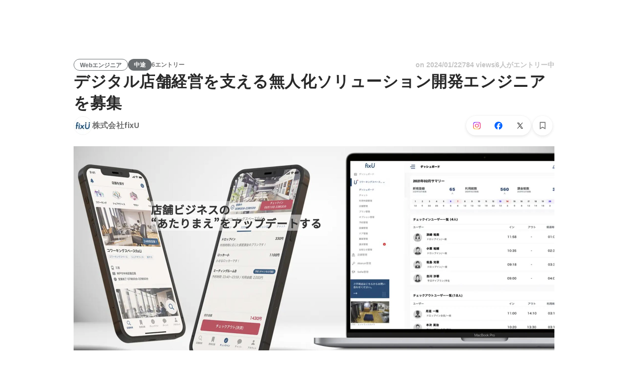

--- FILE ---
content_type: text/javascript
request_url: https://d3h6oc2shi7z5u.cloudfront.net/2d77e3c6aafb6afb1f50fb2475e1ad2cf85ddf43/_next/static/chunks/5326-1c8b41dab5dc4c03.js
body_size: 3332
content:
(self.webpackChunk_N_E=self.webpackChunk_N_E||[]).push([[5326],{59380:function(e,t,i){"use strict";i.d(t,{DD:function(){return m},dk:function(){return h}});var o=i(28416),r=i(169),n=i(64934);i(67294);var c=i(47701),l=i(13414),a=i(35669),s=i(36390),d=i(63501),u=i(85893);let p=r.Fso,h=e=>{let t=(0,c.d)(p,e.description);switch(t.format){case"HTML":return(0,u.jsx)(x,{dangerouslySetInnerHTML:{__html:t.body}});case"PLAIN_TEXT":return(0,u.jsx)(d.b,{description:t.body})}},m=e=>{let t=(0,a.sw)();return(0,c.d)(p,e.description).body?(0,u.jsx)(s.W,{type:e.type,title:e.title,description:(0,u.jsx)(h,{description:e.description}),descriptionImages:e.descriptionImages,onClickDescriptionImage:e.onClickDescriptionImage,isShowMoreButtonVisible:t}):null};m.Fragment=p;let x=o.ZP.div.withConfig({displayName:"JobPostDescription__HTMLDescription",componentId:"sc-16dpbl4-0"})(["font-family:",";font-size:15px;line-height:28px;font-weight:400;color:",";a{color:#006f8e;text-decoration:none;&:hover{text-decoration:underline;}}iframe{max-width:100%;aspect-ratio:attr(width) / attr(height);}"],l.a,n.O.blackAlpha800)},36390:function(e,t,i){"use strict";i.d(t,{W:function(){return g}});var o=i(8307),r=i(28416),n=i(11450),c=i(64934),l=i(89351),a=i(24261);i(67294);var s=i(41344),d=i(63331),u=i(98377),p=i(85858),h=i(85893);function m(e,t){var i=Object.keys(e);if(Object.getOwnPropertySymbols){var o=Object.getOwnPropertySymbols(e);t&&(o=o.filter(function(t){return Object.getOwnPropertyDescriptor(e,t).enumerable})),i.push.apply(i,o)}return i}function x(e){for(var t=1;t<arguments.length;t++){var i=null!=arguments[t]?arguments[t]:{};t%2?m(Object(i),!0).forEach(function(t){(0,o.Z)(e,t,i[t])}):Object.getOwnPropertyDescriptors?Object.defineProperties(e,Object.getOwnPropertyDescriptors(i)):m(Object(i)).forEach(function(t){Object.defineProperty(e,t,Object.getOwnPropertyDescriptor(i,t))})}return e}let g=e=>{let t=e.descriptionImages[0],i=e.descriptionImages[1],{ref:o}=(0,u.S)({target:"project-detail/project-description",params:t=>({section:e.type,time_since_page_loaded_sec:(t.time/1e3).toFixed()}),intersectionObserverOptions:{root:null,rootMargin:"0px",threshold:.01}});return(0,h.jsxs)(I,{ref:o,children:[(0,h.jsx)(f,{children:(0,h.jsx)(v,{children:e.title})}),e.descriptionImages.length>0&&(0,h.jsx)(s.pU,{greaterThan:"mobile",children:(0,h.jsxs)(b,{children:[(0,h.jsx)(j,{children:t&&(0,h.jsxs)(h.Fragment,{children:[(0,h.jsxs)(P,{children:[(0,h.jsx)(w,x(x({},(0,d.E$)(t.imageUrl,{size:{width:300}})),{},{loading:"lazy"})),(0,h.jsx)(y,{onClick:()=>e.onClickDescriptionImage(t.imageUrl)})]}),(0,h.jsx)(_,{children:(0,h.jsx)(a.Do,{textStyle:"caption",children:t.caption})})]})}),(0,h.jsx)(j,{children:i&&(0,h.jsxs)(h.Fragment,{children:[(0,h.jsxs)(P,{children:[(0,h.jsx)(w,x(x({},(0,d.E$)(i.imageUrl,{size:{width:300}})),{},{loading:"lazy"})),(0,h.jsx)(y,{onClick:()=>e.onClickDescriptionImage(i.imageUrl)})]}),(0,h.jsx)(_,{children:(0,h.jsx)(a.Do,{textStyle:"caption",children:i.caption})})]})})]})}),(0,h.jsxs)(C,{children:[(0,h.jsx)(s.pU,{at:"mobile",children:(0,h.jsx)(p.N,{lines:4,textStyle:"body1",visibleButton:e.isShowMoreButtonVisible,children:e.description})}),(0,h.jsx)(s.pU,{greaterThan:"mobile",children:e.description})]})]})},f=r.ZP.header.withConfig({displayName:"ProjectDescription__Header",componentId:"sc-r2aril-0"})([""]),v=(0,r.ZP)(a.qd).attrs({component:"h3",textStyle:"headline2"}).withConfig({displayName:"ProjectDescription__Title",componentId:"sc-r2aril-1"})(["color:",";"],c.O.blackAlpha800),b=r.ZP.div.withConfig({displayName:"ProjectDescription__ImageList",componentId:"sc-r2aril-2"})(["@media ","{display:none;}position:relative;display:flex;max-width:100%;align-items:top;column-gap:40px;"],(0,s.aK)({at:"mobile"})),j=r.ZP.div.withConfig({displayName:"ProjectDescription__DescriptionImageBase",componentId:"sc-r2aril-3"})(["position:relative;display:flex;flex-direction:column;row-gap:10px;width:100%;"]),w=r.ZP.img.withConfig({displayName:"ProjectDescription__Image",componentId:"sc-r2aril-4"})(["display:block;position:relative;width:100%;height:auto;object-fit:cover;"]),y=r.ZP.button.withConfig({displayName:"ProjectDescription__Overlay",componentId:"sc-r2aril-5"})(["display:block;border:none;position:absolute;top:0;bottom:0;width:100%;cursor:pointer;"," &:hover{background-color:",";box-shadow:",";}&:active,&:focus{background-color:",";}"],(0,n.D)("background-color",.2,"direct","in"),c.O.blackAlpha50,(0,l.W)(4).join(","),c.O.blackAlpha100),P=r.ZP.div.withConfig({displayName:"ProjectDescription__ImageBase",componentId:"sc-r2aril-6"})(["position:relative;border-radius:4px;overflow:hidden;"]),_=r.ZP.div.withConfig({displayName:"ProjectDescription__CaptionBase",componentId:"sc-r2aril-7"})(["color:",";"],c.O.blackAlpha400),C=r.ZP.div.withConfig({displayName:"ProjectDescription__DescriptionBase",componentId:"sc-r2aril-8"})([""]),I=r.ZP.section.withConfig({displayName:"ProjectDescription__Section",componentId:"sc-r2aril-9"})(["position:relative;max-width:100%;@media ","{","{margin-bottom:12px;}}@media ","{","{margin-bottom:40px;}","{margin-bottom:34px;}}"],(0,s.aK)({at:"mobile"}),f,(0,s.aK)({greaterThan:"mobile"}),f,b)},63501:function(e,t,i){"use strict";i.d(t,{b:function(){return u}});var o=i(28416),r=i(76070),n=i(64934),c=i(67294),l=i(91036),a=i.n(l),s=i(85893);let d=/(https?:\/\/(?:www\.)?[-a-zA-Z0-9@:%._\+~#=]{1,256}\.[a-zA-Z0-9()]{1,6}\b(?:[-a-zA-Z0-9@:%_\+.~#?&\/=]*))/g;function u(e){var t;let i=(t=e.description,(0,c.useMemo)(()=>a()(t,{allowedTags:[],allowedAttributes:{}}).replace(d,'<a href="$1" ref="nofollow">$1</a>'),[t]));return(0,s.jsx)(p,{dangerouslySetInnerHTML:{__html:i}})}let p=o.ZP.div.withConfig({displayName:"ProjectPlainDescription__PlainDescription",componentId:"sc-ay222f-0"})([""," white-space:pre-wrap;word-break:break-word;color:",";a{color:#006f8e;text-decoration:none;&:hover{text-decoration:underline;}}"],(0,r.g)("body1"),n.O.blackAlpha800)},85858:function(e,t,i){"use strict";i.d(t,{N:function(){return u},Y:function(){return p}});var o=i(28416),r=i(38148),n=i(83337),c=i(24261),l=i(26005),a=i(67294),s=i(10438),d=i(85893);let u=e=>{var t;let{0:i,1:o}=(0,a.useState)(!1),c=(0,n.BN)(e.textStyle)[null!==(t=e.device)&&void 0!==t?t:"mobile"].lineHeight;return(0,d.jsxs)(h,{style:i?{}:{maxHeight:c*e.lines},children:[(0,d.jsx)(m,{textStyle:e.textStyle,children:e.children}),e.visibleButton&&!i&&(0,d.jsx)(g,{style:{lineHeight:"".concat(c,"px"),height:c},onClick:()=>o(!0),children:(0,d.jsx)(r.vN,{book:s.s,id:"project-detail/showMore"})})]})},p=e=>{var t;let i=(0,a.useMemo)(()=>e.text.trim(),[e.text]),o=(0,a.useMemo)(()=>i.length>e.maxLength,[i.length,e.maxLength]),{0:c,1:l}=(0,a.useState)(!o),u=(0,a.useMemo)(()=>c?i:"".concat(i.slice(0,e.maxLength-1),"..."),[c,i,e.maxLength]),p=(0,n.BN)(e.textStyle)[null!==(t=e.device)&&void 0!==t?t:"mobile"].lineHeight;return(0,d.jsxs)(h,{children:[(0,d.jsx)(m,{textStyle:e.textStyle,children:u}),!c&&(0,d.jsx)(g,{style:{lineHeight:"".concat(p,"px"),height:p},onClick:()=>l(!0),children:(0,d.jsx)(r.vN,{book:s.s,id:"project-detail/showMore"})})]})},h=o.ZP.div.withConfig({displayName:"TextWithShowMoreButton__Base",componentId:"sc-614ewh-0"})(["position:relative;overflow:hidden;"]),m=(0,c.rw)("div",{}),x=(0,o.ZP)(l.zx.TouchArea).withConfig({displayName:"TextWithShowMoreButton__ShowMoreButtonTouchArea",componentId:"sc-614ewh-1"})(["position:absolute;bottom:0;right:0;margin:0;padding:0;"]),g=(0,o.ZP)(l.zx).attrs({variant:"button-clear",size:"small",TouchArea:x}).withConfig({displayName:"TextWithShowMoreButton__ShowMoreButton",componentId:"sc-614ewh-2"})(["width:104px;padding:0;text-align:right;font-size:14px;font-weight:600;min-height:auto;background-image:linear-gradient(to right,rgba(255,255,255,0.3),rgba(255,255,255,0.98) 16%,#ffffff);"])},13414:function(e,t,i){"use strict";i.d(t,{a:function(){return o}});let o='"Helvetica Neue",Helvetica,Arial,"Hiragino Sans","ヒラギノ角ゴシック","Hiragino Kaku Gothic ProN","ヒラギノ角ゴ Pro W3",Roboto,"メイリオ",Meiryo,"ＭＳ Ｐゴシック",sans-serif'},35669:function(e,t,i){"use strict";i.d(t,{MF:function(){return h},Qo:function(){return m},d_:function(){return x},sw:function(){return f},xY:function(){return g}});var o=i(169),r=i(67294),n=i(47701),c=i(85893);let l=o.cOX,a=o.Q$c,s=(0,r.createContext)(void 0),d=(0,r.createContext)(void 0),u=(0,r.createContext)(void 0),p=(0,r.createContext)(void 0);function h(e){let{value:t,children:i}=e,o=(0,n.d)(l,t.viewer),h=(0,n.d)(a,t.resource),m=(0,r.useMemo)(()=>{var e,i;return null!=t&&null!==(e=t.context)&&void 0!==e&&e.locale?t.context.locale:null!=o&&null!==(i=o.preference)&&void 0!==i&&i.locale?"JA"===o.preference.locale?"ja":"en":"JP"===v(h)?"ja":"en"},[h,t,o]),x=(0,r.useMemo)(()=>{var e,i;return null!=t&&null!==(e=t.context)&&void 0!==e&&e.countryCode?t.context.countryCode:null!=o&&null!==(i=o.preference)&&void 0!==i&&i.country?"JP"===o.preference.country?"JP":"SG":v(h)},[h,t,o]);return(0,c.jsx)(s.Provider,{value:null!=o&&!!o.id,children:(0,c.jsx)(d.Provider,{value:m,children:(0,c.jsx)(u.Provider,{value:x,children:(0,c.jsx)(p.Provider,{value:null!=o&&!!o.civicProfile,children:i})})})})}function m(){let e=(0,r.useContext)(s);if(void 0===e)throw Error("CurrentUserProviderIsLoggedInContext is required");return e}function x(){let e=(0,r.useContext)(d);if(void 0===e)throw Error("CurrentUserProviderLocaleContext is required");return e}function g(){let e=(0,r.useContext)(u);if(void 0===e)throw Error("CurrentUserProviderContext is required");return e}function f(){let e=m(),t=(0,r.useContext)(p);if(void 0===t)throw Error("CurrentUserProviderIsInCivicContext is required");return e&&t}function v(e){return"ProjectPageJobPost"===e.__typename?e.jobPost.country:e.meetupPost.country}},22868:function(){},14777:function(){},99830:function(){},70209:function(){}}]);
//# sourceMappingURL=5326-1c8b41dab5dc4c03.js.map

--- FILE ---
content_type: text/javascript
request_url: https://d3h6oc2shi7z5u.cloudfront.net/2d77e3c6aafb6afb1f50fb2475e1ad2cf85ddf43/_next/static/chunks/9812-0ace2ed8c4bd9acf.js
body_size: 3274
content:
"use strict";(self.webpackChunk_N_E=self.webpackChunk_N_E||[]).push([[9812],{70850:function(t,e,o){o.d(e,{Z:function(){return r},y:function(){return a}});var n=o(30969);let r=(t,e)=>"".concat(n.c.PUBLIC_WANTEDLY_URL,"/project_categories/").concat(t,"/").concat(e),a=t=>t.replace(/(JP__)/,"").toLowerCase()},93657:function(t,e,o){o.d(e,{o:function(){return f},z:function(){return D}});var n=o(8307),r=o(169),a=o(38148),c=o(9008),i=o.n(c),p=o(67294),s=o(45363),l=o(47701),u=o(81966),m=o(10438),d=o(63331),y=o(30969),g=o(70850),j=o(95859),b=o(85893);function P(t,e){var o=Object.keys(t);if(Object.getOwnPropertySymbols){var n=Object.getOwnPropertySymbols(t);e&&(n=n.filter(function(e){return Object.getOwnPropertyDescriptor(t,e).enumerable})),o.push.apply(o,n)}return o}let h=r.jyZ;function f(t){var e;let o=(0,l.d)(h,t.data),r=w(o),a=null===(e=o.jobPost.coverVideo)||void 0===e?void 0:e.url,c=L(o),p=x(o),m=O(o),d=T(o),g=E(o),j=v(o),f=o.jobPost.seoSetting.canonicalUrl,_=A(o),I=U(o),N=o.jobPost.restrictionState===u.Pj.None,D=(0,s.h6)({"@context":"https://schema.org","@graph":[{"@type":"Organization","@id":"".concat(y.c.PUBLIC_WANTEDLY_URL,"/#organization"),name:"Wantedly",url:y.c.PUBLIC_WANTEDLY_URL,sameAs:["https://wantedlyinc.com","https://www.facebook.com/wantedly","https://x.com/wantedly"]},{"@type":"WebSite","@id":"".concat(y.c.PUBLIC_WANTEDLY_URL,"/#website"),url:y.c.PUBLIC_WANTEDLY_URL,name:"Wantedly",inLanguage:"ja",publisher:{"@id":"".concat(y.c.PUBLIC_WANTEDLY_URL,"/#organization")},potentialAction:{"@type":"SearchAction",target:{"@type":"EntryPoint",urlTemplate:"".concat(y.c.PUBLIC_WANTEDLY_URL,"/search?query={search_term_string}")},"query-input":"required name=search_term_string"}},{"@type":"WebPage","@id":"".concat(j["x-default"],"#webpage"),url:j["x-default"],name:c,description:p,inLanguage:"ja",isPartOf:{"@id":"".concat(y.c.PUBLIC_WANTEDLY_URL,"/#website")},publisher:{"@id":"".concat(y.c.PUBLIC_WANTEDLY_URL,"/#organization")},breadcrumb:{"@id":"".concat(j["x-default"],"#breadcrumbs")},primaryImageOfPage:r?{"@type":"ImageObject",url:r}:void 0,mainEntity:I?{"@id":"".concat(j["x-default"],"#jobposting")}:void 0},I,o.jobPost.company&&{"@type":"Organization","@id":"".concat(y.c.PUBLIC_WANTEDLY_URL,"/companies/").concat(o.jobPost.company.slug,"#organization"),name:o.jobPost.company.name,url:"".concat(y.c.PUBLIC_WANTEDLY_URL,"/companies/").concat(o.jobPost.company.slug)},{"@type":"BreadcrumbList","@id":"".concat(j["x-default"],"#breadcrumbs"),itemListElement:_}].filter(Boolean)});return(0,b.jsxs)(i(),{children:[(0,b.jsx)("meta",{property:"og:title",content:c},"og:title"),(0,b.jsx)("title",{children:c}),(0,b.jsx)("meta",{name:"keywords",content:m},"keywords"),(0,b.jsx)("meta",{name:"description",content:p},"description"),(0,b.jsx)("meta",{property:"og:type",content:"article"},"og:type"),(0,b.jsx)("meta",{property:"og:description",content:g},"og:description"),(0,b.jsx)("meta",{property:"og:url",content:j["x-default"]},"og:url"),r&&(0,b.jsxs)(b.Fragment,{children:[(0,b.jsx)("meta",{property:"og:image",content:r},"og:image"),(0,b.jsx)("meta",{property:"og:image:width",content:"1200"},"og:image:width"),(0,b.jsx)("meta",{property:"og:image:height",content:"630"},"og:image:height")]}),a&&(0,b.jsxs)(b.Fragment,{children:[(0,b.jsx)("meta",{property:"og:video",content:a},"og:video"),(0,b.jsx)("meta",{property:"og:video:type",content:"video/mp4"},"og:video:type"),(0,b.jsx)("meta",{property:"og:video:width",content:"800"},"og:video:width"),(0,b.jsx)("meta",{property:"og:video:height",content:"450"},"og:video:height")]}),(0,b.jsx)("meta",{property:"twitter:card",content:"summary_large_image"},"twitter:card"),(0,b.jsx)("meta",{property:"twitter:site",content:"@wantedly"},"twitter:site"),(0,b.jsx)("meta",{property:"twitter:url",content:j["x-default"]},"twitter:url"),(0,b.jsx)("meta",{property:"twitter:title",content:d},"twitter:title"),(0,b.jsx)("meta",{property:"twitter:description",content:g},"twitter:description"),r&&(0,b.jsx)("meta",{property:"twitter:image",content:r},"twitter:image"),(0,b.jsx)("link",{rel:"canonical",href:f}),Object.entries(j).map(t=>{let[e,o]=t;return(0,b.jsx)("link",{rel:"alternate",hrefLang:e,href:o},e)}),N&&(0,b.jsx)("script",function(t){for(var e=1;e<arguments.length;e++){var o=null!=arguments[e]?arguments[e]:{};e%2?P(Object(o),!0).forEach(function(e){(0,n.Z)(t,e,o[e])}):Object.getOwnPropertyDescriptors?Object.defineProperties(t,Object.getOwnPropertyDescriptors(o)):P(Object(o)).forEach(function(e){Object.defineProperty(t,e,Object.getOwnPropertyDescriptor(o,e))})}return t}({},D))]})}f.Fragment=h;let w=t=>(0,p.useMemo)(()=>"".concat(y.c.PUBLIC_WANTEDLY_URL,"/projects/").concat(t.jobPost.id,"/ogp_image"),[t.jobPost.id]),L=t=>{var e;let{t:o}=(0,a.QT)(m.s);return null!==(e=t.jobPost.occupationType)&&void 0!==e&&e.label?o("project-detail/jobPostHead/title",{title:t.jobPost.title,companyName:t.jobPost.company.name,occupationName:t.jobPost.occupationType.label}):o("project-detail/jobPostHead/titleWithoutOccupation",{title:t.jobPost.title,companyName:t.jobPost.company.name})},O=t=>{let{t:e}=(0,a.QT)(m.s);return e("project-detail/jobPostHead/keywords",{companyName:t.jobPost.company.name})},T=t=>{let{t:e}=(0,a.QT)(m.s);return e("project-detail/jobPostHead/ogTitle",{title:t.jobPost.title,companyName:t.jobPost.company.name})},_=t=>{let e=(0,p.useMemo)(()=>{let e=t.jobPost.detailDescription;return"HTML"===e.format?e.body.replace(/<[^>]+>/g,""):e.body},[t.jobPost.detailDescription]);return(0,p.useMemo)(()=>(0,j.o)(e),[e])},E=t=>_(t),x=t=>{var e,o;let{t:n}=(0,a.QT)(m.s),r=null!==(e=_(t))&&void 0!==e?e:"";return null!==(o=t.jobPost.occupationType)&&void 0!==o&&o.label?n("project-detail/jobPostHead/description",{companyName:t.jobPost.company.name,occupationName:t.jobPost.occupationType.label,description:r}):n("project-detail/jobPostHead/descriptionWithoutOccupation",{companyName:t.jobPost.company.name,description:r})},v=t=>({"x-default":"https://www.wantedly.com/projects/".concat(t.jobPost.id),ja:"https://www.wantedly.com/projects/".concat(t.jobPost.id),en:"https://sg.wantedly.com/projects/".concat(t.jobPost.id),"ja-jp":"https://www.wantedly.com/projects/".concat(t.jobPost.id),"en-jp":"https://en-jp.wantedly.com/projects/".concat(t.jobPost.id),"en-sg":"https://sg.wantedly.com/projects/".concat(t.jobPost.id)}),I=()=>[{"@type":"ListItem",position:1,name:"Wantedly",item:"".concat(y.c.PUBLIC_WANTEDLY_URL,"/projects")}],N=t=>{let{t:e}=(0,a.QT)(m.s),o=I();if(!t.jobPost.occupationType||!t.jobPost.occupationType.rootOccupationType||"JP__OTHERS"===t.jobPost.occupationType.rootOccupationType.name||!t.jobPost.occupationType.rootOccupationType.name.startsWith("JP__")||t.jobPost.hiringTypes.length<=0)return o;let n=["FREELANCE","SIDE_JOB","INTERNSHIP","NEWGRAD","MID_CAREER"],r=t.jobPost.hiringTypes.reduce((t,e)=>n.indexOf(e.type)<=n.indexOf(t.type)?t:e);return[...o,{"@type":"ListItem",position:o.length+1,name:e("project_categories/documentHead/breadcrumb",{occupationType:t.jobPost.occupationType.rootOccupationType.label,employmentType:r.label}),item:(0,g.Z)(t.jobPost.occupationType.rootOccupationType.name.slice(4).toLowerCase(),r.type.toLowerCase())}]},A=t=>{let e=v(t),o=N(t);return[...o,{"@type":"ListItem",position:o.length+1,name:t.jobPost.title,item:e["x-default"]}]},D=t=>{if(!t||0===t.length)return"OTHER";switch(t[0].type){case"MID_CAREER":case"NEWGRAD":return"FULL_TIME";case"INTERNSHIP":return"INTERN";case"SIDE_JOB":return"PART_TIME";case"FREELANCE":return"CONTRACTOR";default:return"OTHER"}},U=t=>{let e=v(t),o=_(t);return(0,p.useMemo)(()=>{var n;let{jobPost:r}=t;if(!r.title||!r.company)return null;let a={"@type":"JobPosting","@id":"".concat(e["x-default"],"#jobposting"),identifier:{"@type":"PropertyValue",name:r.company.name,value:r.id},title:r.title,description:o||r.title,datePosted:r.publishedAt||r.lastEditedAt,hiringOrganization:{"@type":"Organization","@id":"".concat(y.c.PUBLIC_WANTEDLY_URL,"/companies/").concat(r.company.slug,"#organization"),name:r.company.name,url:"".concat(y.c.PUBLIC_WANTEDLY_URL,"/companies/").concat(r.company.slug)},jobLocation:{"@type":"Place",address:{"@type":"PostalAddress",addressCountry:r.country||"JP"}},employmentType:D(r.hiringTypes),url:e["x-default"],directApply:!0};if(r.lifecycleState!==u.d5.Open){let t=new Date;t.setDate(t.getDate()-1),a.validThrough=t.toISOString()}return null!==(n=r.occupationType)&&void 0!==n&&n.label&&(a.occupationalCategory=r.occupationType.label),r.rawCoverImageUrl&&(a.image=(0,d.E$)(r.rawCoverImageUrl,{size:{width:1200,height:630}}).src),a},[t,e,o])}},95859:function(t,e,o){o.d(e,{o:function(){return n}});function n(t){let e;let o=t.replace(/\r?\n/g," ").replace(/\s+/g," ").trim();if("undefined"!=typeof Intl&&Intl.Segmenter?e=Array.from(new Intl.Segmenter("en",{granularity:"grapheme"}).segment(o)).length:e=Array.from(o).length,e>70){let t;return("undefined"!=typeof Intl&&Intl.Segmenter?t=Array.from(new Intl.Segmenter("en",{granularity:"grapheme"}).segment(o),t=>t.segment):t=Array.from(o),t.length<=70)?o:"".concat(t.slice(0,69).join(""),"...")}return o}},1558:function(t,e,o){o.d(e,{u:function(){return g}});var n=o(8307),r=o(4730),a=o(768),c=o(98578),i=o(22979),p=o(64934),s=o(67294),l=o(73935),u=o(85893);let m=["theme","enabled","content","style","children"];function d(t,e){var o=Object.keys(t);if(Object.getOwnPropertySymbols){var n=Object.getOwnPropertySymbols(t);e&&(n=n.filter(function(e){return Object.getOwnPropertyDescriptor(t,e).enumerable})),o.push.apply(o,n)}return o}function y(t){for(var e=1;e<arguments.length;e++){var o=null!=arguments[e]?arguments[e]:{};e%2?d(Object(o),!0).forEach(function(e){(0,n.Z)(t,e,o[e])}):Object.getOwnPropertyDescriptors?Object.defineProperties(t,Object.getOwnPropertyDescriptors(o)):d(Object(o)).forEach(function(e){Object.defineProperty(t,e,Object.getOwnPropertyDescriptor(o,e))})}return t}let g=t=>{let{theme:e,enabled:o=!0,content:n,style:l,children:d}=t,g=(0,r.Z)(t,m),{open:b,getTooltipProps:P,referenceRef:h,getReferenceProps:f,tooltipRef:w,style:L}=(0,c.l)(g);if(!t.content||!o)return t.children;let O=e||"visit-light",T=y(y({},L),{},{background:"visit-light"===O?"rgb(0 0 0 / 0.77)":"rgb(255 255 255 /  0.92)",color:"visit-light"===O?p.O.white:p.O.gray800},l),_=(0,a.dG)(t.children.props,y({ref:h},f()));return(0,u.jsxs)(u.Fragment,{children:[s.cloneElement(t.children,_),b&&(0,u.jsx)(j,{children:(0,u.jsx)(i.u,y(y({variant:"tooltip-default"},P({ref:w,style:T})),{},{children:t.content}))})]})},j=t=>{let{children:e}=t;return(0,l.createPortal)(e,document.body)}}}]);
//# sourceMappingURL=9812-0ace2ed8c4bd9acf.js.map

--- FILE ---
content_type: text/javascript
request_url: https://d3h6oc2shi7z5u.cloudfront.net/2d77e3c6aafb6afb1f50fb2475e1ad2cf85ddf43/_next/static/chunks/6162-cb0b72f5f42e775e.js
body_size: 4309
content:
"use strict";(self.webpackChunk_N_E=self.webpackChunk_N_E||[]).push([[6162],{8190:function(e,t,n){n.d(t,{RB:function(){return r},v0:function(){return i}});var a=n(67294);let r=(0,a.createContext)(null);function i(e){let t=function(){let e=(0,a.useContext)(r);if(null===e)throw Error("RandomValueContext.Provider is not given.");return(0,a.useMemo)(()=>e,[e])}(),n=(0,a.useMemo)(()=>Math.floor(t*e.length),[t,e.length]);return e[n]}},20282:function(e,t,n){n.d(t,{O:function(){return M}});var a=n(28416),r=n(76070),i=n(11450),o=n(64934),l=n(31909),s=n(169),c=n(38148),d=n(94220),u=n(67294),h=n(47701),p=n(10438),g=n(84767),m=n(16842),f=n(2456),x=n(8190);let y=(e,t)=>{let n=new Date;return n.setMonth(new Date().getMonth()-3),e&&"NOTHING"!==e||"NOTHING"===e&&!!t&&new Date(t)>n},v=e=>{if(0===e.length)return{type:"empty"};let t=e.filter(e=>{var t;let{companyName:n,position:a,occupationTypeV2Object:r,duration:i,description:o}=e;return!n||!a||!(null!=r&&r.name)||!(null!=i&&null!==(t=i.start)&&void 0!==t&&t.year)||!o});return 0===t.length?{type:"valid"}:{type:"dirty",invalidCount:t.length}},I=s.aSo,w=e=>{var t;let{data:n}=e,a=(0,h.d)(I,n),r=null!==(t=null==a?void 0:a.civicProfile)&&void 0!==t?t:null,i=(0,u.useMemo)(()=>{var e;if(!r)return[];let t=[];t.push(!!(null===(e=r.occupationTypeV2Object)||void 0===e?void 0:e.name));let{careerChangeWillingness:n,careerChangeWillingnessEditedAt:a}=r.jobWillingness;return t.push(y(n,a)),t.push("valid"===v(r.workExperiences).type),t.push(!!r.introduction),t.push(!!r.statement),t.push(!!r.location),t},[r]);return(0,u.useMemo)(()=>0===i.length?0:i.filter(Boolean).length/i.length,[i])};w.Fragment=I;let _=s.K56;function j(e){var t;let{intl:n,viewer:a}=e,r=null!==(t=(0,h.d)(_,a))&&void 0!==t?t:null,i=w({data:r});return(0,u.useMemo)(()=>{if(!r||!r.civicProfile||!n)return!1;let e=!r.civicProfile.attachmentFile;return i<=.3&&e},[n,r,i])}j.ViewerFragment=_;var C=n(43219),P=n(85893);let b=s.JJz,S=["text1","text2"],N="root_sub_header";function M(e){let{intl:t,viewer:n,logger:a}=e,r=function(e){var t;let{intl:n,viewer:a,logger:r}=e,{t:i}=(0,c.QT)(p.s),o=null!==(t=(0,h.d)(b,a))&&void 0!==t?t:null,{state:l}=(0,f.xJ)(),s=j({intl:n,viewer:o}),y=(0,C.Nz)({intl:n,viewer:o}),v=(0,x.v0)(S),I=l===f.Qq.CivicLoggedIn;return(0,u.useMemo)(()=>{if(!o)return null;if(o.systemInfo.deactivationRequested)return{type:"user-notice",message:(0,P.jsx)(m.D,{eventTarget:N,eventAction:"impression",eventParams:{type:"deactivation_requested"},children:i("notification-header/deactivationRequested")})};if(!o.systemInfo.careerChangePromotionPermitted)return null;if(o.systemInfo.emailConfirmationRequired&&!o.systemInfo.emailConfirmed){let e={type:"confirm_email"};return{type:"user-notice",message:(0,P.jsx)(m.D,{eventTarget:N,eventAction:"impression",eventParams:e,children:(0,P.jsx)(g.Z,{eventTarget:N,eventParams:e,handleTarget:[{handleTarget:"onClick",action:"click"}],logger:r,children:(0,P.jsx)("a",{href:"/user/email/edit",children:i("notification-header/emailConfirmationRequired")})})})}}if(n){if(s&&I){let e={type:"require_profile_for_intl"};return{type:"user-notice-intl",message:(0,P.jsx)(m.D,{eventTarget:N,eventAction:"impression",eventParams:e,children:(0,P.jsx)(g.Z,{eventTarget:N,eventParams:e,handleTarget:[{handleTarget:"onClick",action:"click"}],logger:r,children:(0,P.jsxs)("a",{href:"/user/profile/edit",children:[(0,P.jsx)("p",{children:"text1"===v&&i("notification-header/incompleteProfile/text1")}),(0,P.jsx)("p",{children:"text2"===v&&i("notification-header/incompleteProfile/text2")}),(0,P.jsx)(d._,{})]})})})}}return null}if(y){let e={type:"important_profile_sections_lack"};return{type:"user-notice",message:(0,P.jsx)(m.D,{eventTarget:N,eventAction:"impression",eventParams:e,children:(0,P.jsx)(g.Z,{eventTarget:N,eventParams:e,handleTarget:[{handleTarget:"onClick",action:"click"}],logger:r,children:(0,P.jsx)("a",{href:"/user/profile/edit",children:i("notification-header/requireProfileByAppliedProjectCompany",{companyName:y.companyName})})})})}}return null},[o,n,y,i,r,s,I,v])}({intl:t,viewer:n,logger:a});return r?(0,P.jsxs)(l.pU,{greaterThan:"mobile",children:["user-notice"===r.type&&(0,P.jsx)(k,{children:r.message}),"user-notice-intl"===r.type&&(0,P.jsx)(q,{children:r.message}),"spam-notice"===r.type&&(0,P.jsx)(Z,{children:r.message})]}):null}let T=a.ZP.div.withConfig({displayName:"NotificationHeader__HeaderCommon",componentId:"sc-1uxfaoe-0"})([""," width:100%;padding:6px 0;text-align:center;position:relative;box-sizing:border-box;"],(0,r.g)("body2")),k=(0,a.ZP)(T).withConfig({displayName:"NotificationHeader__UserNoticeBase",componentId:"sc-1uxfaoe-1"})(["color:",";background:#fed100;width:100%;a{color:",";&:hover{text-decoration:underline;}}"],o.O.blackAlpha700,o.O.blackAlpha700),q=(0,a.ZP)(T).withConfig({displayName:"NotificationHeader__UserNoticeIntlBase",componentId:"sc-1uxfaoe-2"})(["background:linear-gradient(118deg,#1e7dde,#00c4c4);position:sticky;top:0px;box-shadow:0 2px 4px 0 rgb(0 0 0 / 10%);a{color:",";opacity:1;"," &:hover{text-decoration:none;opacity:0.8;}}p{display:inline;}svg{vertical-align:bottom;display:inline-block;}"],o.O.white,(0,i.D)("opacity",.2,"direct","in")),Z=(0,a.ZP)(T).withConfig({displayName:"NotificationHeader__SpamNotice",componentId:"sc-1uxfaoe-3"})(["background:",";color:",";"],o.O.gray50,o.O.blackAlpha700)},43219:function(e,t,n){n.d(t,{Nz:function(){return c},bv:function(){return s}});var a=n(169),r=n(67294),i=n(47701),o=n(6736);let l=a.Yn_;function s(e){return(0,r.useMemo)(()=>(function(e){let t=e||new Date,n=new Date(t.getFullYear(),t.getMonth(),t.getDate(),t.getHours());return n.setDate(n.getDate()-14),n.toISOString()})(e||new Date),[e])}function c(e){var t,n,a;let{intl:s,viewer:c}=e,d=null!==(t=(0,i.d)(l,c))&&void 0!==t?t:null,u=(0,r.useMemo)(()=>{var e,t;return null!==(e=null==d||null===(t=d.allAppliedProjects)||void 0===t||null===(t=t.edges)||void 0===t||null===(t=t[0])||void 0===t?void 0:t.node)&&void 0!==e?e:null},[d]),{requestedProfileContentTypes:h}=(0,o.w)({intl:s,profile:null!==(n=null==d?void 0:d.civicProfile)&&void 0!==n?n:null,requestedProfileContentTypes:null!==(a=null==u?void 0:u.requestedProfileContentTypes)&&void 0!==a?a:[]});return(0,r.useMemo)(()=>d&&u&&h?{type:"has_unfilled_item",companyName:u.company.name}:null,[d,u,h])}},6736:function(e,t,n){n.d(t,{w:function(){return l}});var a=n(169),r=n(67294),i=n(47701);let o=a.UOm;function l(e){let t=(0,i.d)(o,e.profile),n=e.requestedProfileContentTypes,a=e.intl;return{requestedProfileContentTypes:(0,r.useMemo)(()=>{if(!t)return null;let e=n.filter(e=>{switch(e){case"STATEMENT":return!t.statement;case"INTRODUCTION":return!t.introduction;case"EDUCATIONS":if(a)return!1;return 0===t.educations.length;case"WORK_EXPERIENCES":if(a)return!1;return 0===t.workExperiences.length;case"EXTERNAL_LINKS":if(a)return!1;return 0===t.externalLinks.length;case"VISUAL_OUTPUTS":if(a)return!1;return 0===t.visualOutputs.length}});return e.length>0?e:null},[n,a,t])}}l.ProfileFragment=o},5972:function(e,t,n){n.d(t,{L:function(){return O},u:function(){return z}});var a=n(67294),r=n(28416),i=n(98955),o=n(26331),l=n(4718),s=n(64934),c=n(29589),d=n(26005),u=n(18721),h=n(24261),p=n(38148),g=n(31909),m=n(10438),f=n(77182),x=n(2456),y=n(85893);let v=e=>{let{socialShareImageUrl:t,targetUrl:n,onClose:a,open:r,onShareEvent:o,logger:l,type:s}=e,{t:u}=(0,p.QT)(m.s),h=(0,f.bU)(),v=(0,x.xJ)(),D=async()=>{if(!t)return;let e=await fetch(t,{method:"GET",headers:{Accept:"*/*","Cache-Control":"no-cache",Pragma:"no-cache"},cache:"no-store"}).then(e=>e.ok?e.blob():null).catch(()=>null);if(e)try{await navigator.share({title:"",files:[new File([e],"social_share_image.png",{type:e.type})]}),null==o||o(),null==l||l("submit"),null==l||l("shared_instagram"),null==l||l("click_instagram")}catch(e){}},O=async()=>{let e=new URL(n||window.location.href);e.searchParams.delete("from"),e.searchParams.delete("c"),e.searchParams.set("utm_source","instagram.com"),e.searchParams.set("lang",h),s&&e.searchParams.set("utm_medium",s),v.currentUserId&&e.searchParams.set("u",v.currentUserId.toString()),await navigator.clipboard.writeText(e.toString())};return(0,y.jsx)(g.hT,{modalTitle:u("global/InstagramShareModal/title"),open:r,modalType:"FullPage",autoFocus:!1,onClose:a,restoreFocus:!1,style:{zIndex:2},portal:!0,children:(0,y.jsxs)(I,{children:[(0,y.jsx)(w,{children:(0,y.jsx)(c.hU,{size:"large",type:"button",variant:"button-clear",onClick:a,"aria-label":"close",TouchArea:_,children:(0,y.jsx)(i.x,{})})}),t&&(0,y.jsx)(j,{src:t}),(0,y.jsxs)(C,{children:[(0,y.jsxs)(P,{children:[(0,y.jsx)(b,{children:u("global/InstagramShareModal/title")}),(0,y.jsxs)(S,{children:[(0,y.jsxs)(N,{children:[(0,y.jsxs)(M,{children:[(0,y.jsx)(T,{children:"1"}),(0,y.jsx)(k,{children:u("global/InstagramShareModal/step1")})]}),(0,y.jsxs)(A,{size:"medium",variant:"button-secondary",onClick:()=>void O(),elevation:0,children:[u("global/InstagramShareModal/copyButton"),(0,y.jsx)(E,{})]})]}),(0,y.jsx)(N,{children:(0,y.jsxs)(M,{children:[(0,y.jsx)(T,{children:"2"}),(0,y.jsx)(k,{children:u("global/InstagramShareModal/step2")})]})}),(0,y.jsx)(N,{children:(0,y.jsxs)(M,{children:[(0,y.jsx)(T,{children:"3"}),(0,y.jsx)(k,{children:u("global/InstagramShareModal/step3")})]})}),(0,y.jsx)(N,{children:(0,y.jsxs)(M,{children:[(0,y.jsx)(T,{children:"4"}),(0,y.jsx)(k,{children:u("global/InstagramShareModal/step4")})]})})]})]}),(0,y.jsxs)(q,{children:[(0,y.jsx)(d.zx,{size:"large",variant:"button-primary",onClick:()=>void D(),children:u("global/InstagramShareModal/shareButton")}),(0,y.jsxs)(Z,{size:"xsmall",variant:"button-clear",href:"https://www.wantedly.com/companies/wantedly/post_articles/1012474",target:"_blank",rel:"noopener noreferrer",children:[u("global/InstagramShareModal/detailsLink"),(0,y.jsx)(U,{})]})]})]})]})})},I=(0,r.ZP)(u.u.View).withConfig({displayName:"InstagramShareModal__ShareModalContainer",componentId:"sc-1nodtqg-0"})(["width:100%;height:100%;position:relative;display:flex;flex-direction:column;justify-content:center;gap:24px;padding:56px 16px 80px;box-sizing:border-box;"]),w=r.ZP.div.withConfig({displayName:"InstagramShareModal__CloseButtonWrapper",componentId:"sc-1nodtqg-1"})(["position:absolute;top:0;left:0;width:56px;height:56px;"]),_=(0,r.ZP)(c.hU.TouchArea).withConfig({displayName:"InstagramShareModal__IconButtonTouchArea",componentId:"sc-1nodtqg-2"})(["padding:0;"]),j=r.ZP.img.withConfig({displayName:"InstagramShareModal__ShareImage",componentId:"sc-1nodtqg-3"})(["width:100%;height:476px;object-fit:cover;"]),C=r.ZP.div.withConfig({displayName:"InstagramShareModal__DescriptionsContainer",componentId:"sc-1nodtqg-4"})(["display:flex;flex-direction:column;gap:16px;"]),P=r.ZP.div.withConfig({displayName:"InstagramShareModal__DescriptionTextArea",componentId:"sc-1nodtqg-5"})(["display:flex;flex-direction:column;gap:12px;"]),b=(0,r.ZP)((0,h.rw)("p",{textStyle:"headline3"})).withConfig({displayName:"InstagramShareModal__ModalTitle",componentId:"sc-1nodtqg-6"})([""]),S=r.ZP.ul.withConfig({displayName:"InstagramShareModal__InstractionWrapper",componentId:"sc-1nodtqg-7"})(["padding:0;"]),N=r.ZP.li.withConfig({displayName:"InstagramShareModal__InstractionItem",componentId:"sc-1nodtqg-8"})(["height:48px;display:flex;align-items:center;justify-content:space-between;"]),M=r.ZP.span.withConfig({displayName:"InstagramShareModal__InstractionTextArea",componentId:"sc-1nodtqg-9"})(["display:flex;align-items:center;gap:8px;"]),T=(0,r.ZP)((0,h.rw)("p",{textStyle:"subhead"})).withConfig({displayName:"InstagramShareModal__InstractionItemTextNumber",componentId:"sc-1nodtqg-10"})(["background-color:",";border-radius:50%;display:inline-flex;align-items:center;justify-content:center;width:32px;height:32px;"],s.O.blackAlpha100),k=(0,r.ZP)((0,h.rw)("p",{textStyle:"body1"})).withConfig({displayName:"InstagramShareModal__InstractionItemText",componentId:"sc-1nodtqg-11"})([""]),q=r.ZP.div.withConfig({displayName:"InstagramShareModal__ButtonWrapper",componentId:"sc-1nodtqg-12"})(["width:100%;display:flex;flex-direction:column;justify-content:center;"]),Z=(0,r.ZP)(d.ZP).withConfig({displayName:"InstagramShareModal__ExternalLinkButton",componentId:"sc-1nodtqg-13"})(["width:100%;display:inline-flex;align-items:center;justify-content:center;gap:4px;"]),A=(0,r.ZP)(d.zx).withConfig({displayName:"InstagramShareModal__CopyButton",componentId:"sc-1nodtqg-14"})(["display:inline-flex;align-items:center;gap:4px;"]),E=(0,r.ZP)(o.C).withConfig({displayName:"InstagramShareModal__CopyIcon",componentId:"sc-1nodtqg-15"})(["width:20px;height:20px;"]),U=(0,r.ZP)(l.W).withConfig({displayName:"InstagramShareModal__JumpIcon",componentId:"sc-1nodtqg-16"})(["width:18px;height:18px;"]),D=(0,a.createContext)(null),O=e=>{let{children:t}=e,{0:n,1:r}=(0,a.useState)(!1),{0:i,1:o}=(0,a.useState)(null),l=(0,a.useCallback)(e=>{o(e),r(!0)},[]),s=(0,a.useCallback)(()=>{r(!1),o(null)},[]),c=(0,a.useMemo)(()=>({openModal:l,closeModal:s,isOpen:n}),[l,s,n]);return(0,y.jsxs)(D.Provider,{value:c,children:[t,i&&(0,y.jsx)(v,{socialShareImageUrl:i.socialShareImageUrl,targetUrl:i.targetUrl,onShareEvent:i.onShareEvent,logger:i.logger,onClose:s,open:n,type:i.type})]})},z=()=>{let e=(0,a.useContext)(D);if(!e)throw Error("useInstagramShareModal must be used within InstagramShareModalProvider");return e}}}]);
//# sourceMappingURL=6162-cb0b72f5f42e775e.js.map

--- FILE ---
content_type: text/javascript
request_url: https://d3h6oc2shi7z5u.cloudfront.net/2d77e3c6aafb6afb1f50fb2475e1ad2cf85ddf43/_next/static/chunks/2027-c0d4c86f326085a7.js
body_size: 3782
content:
"use strict";(self.webpackChunk_N_E=self.webpackChunk_N_E||[]).push([[2027],{38080:function(e,n,t){t.d(n,{A:function(){return u}});var r=t(4942),o=t(45987),a=t(67294),c=t(32161),i=["flags"];function l(e,n){var t=Object.keys(e);if(Object.getOwnPropertySymbols){var r=Object.getOwnPropertySymbols(e);n&&(r=r.filter(function(n){return Object.getOwnPropertyDescriptor(e,n).enumerable})),t.push.apply(t,r)}return t}function s(e){for(var n=1;n<arguments.length;n++){var t=null!=arguments[n]?arguments[n]:{};n%2?l(Object(t),!0).forEach(function(n){(0,r.Z)(e,n,t[n])}):Object.getOwnPropertyDescriptors?Object.defineProperties(e,Object.getOwnPropertyDescriptors(t)):l(Object(t)).forEach(function(n){Object.defineProperty(e,n,Object.getOwnPropertyDescriptor(t,n))})}return e}var u=function(e,n,t){var r=(0,a.useContext)(c.Z),l=(0,a.useRef)(null);(0,a.useEffect)(function(){if(l.current){var n=l.current.key,t=l.current.value;l.current=null;var a=r.state,c=a.flags,u=(0,o.Z)(a,i),f=new Map(c);f.set(n,{v:t,t:"boolean",n:e,category:"experiment"}),r.updateState(s(s({},u),{},{flags:f}))}},[r,e]);var u=r.state.overrides.get(e);if(void 0!==u&&"boolean"===u.t&&null!==u.v)return u.v;var f="".concat(e,"-").concat(n),p=r.state.flags.get(f);if(void 0!==p&&"boolean"===p.t&&null!==p.v)return p.v;var v=r.state.flags.get(e);if(void 0!==v&&"boolean"===v.t&&null!==v.v)return v.v;var d=t();return l.current={key:f,value:d},d}},61087:function(e,n,t){t.d(n,{D:function(){return o}});var r=t(38080),o=function(e){var n=a(),t=(0,r.A)(e,"",function(){return!1});return n&&n.has("wtd_ff:".concat(e))?"true"===n.get("wtd_ff:".concat(e)):t},a=function(){if("undefined"==typeof window)return null;try{if(window.self!==window.top)return new URLSearchParams(window.location.search)}catch(e){return new URLSearchParams(window.location.search)}return null}},15640:function(e,n,t){t.d(n,{b:function(){return l}});var r=t(51265),o=t(67294),a=t(69120),c=t(38036),i=function(e){switch(e){case"JP":return"JP";case"SG":return"SG";case"HK":return"HK";default:return}},l=function(e){var n=e.id,t=e.appEnv,l=e.locale,s=e.country,u=e.context,f=e.isFeedbackFormAvailable,p=e.isLocaleChangeable,v=e.isCountryChangeable,d=e.isUtmTrackAvailable,g=e.isCompanyInfoVisible,b=e.companyPageInfo,h=[];switch(u){case"hiring":"JP"===s&&h.push({url:"https://www.wantedly.com/about/partners",name:(0,r.VD)(c.s,"footer/ExternalServiceLink/wantedlyPartnership")});break;case"perk":"JP"===s&&(h.push({url:"https://service-terms.wantedly.com/perk-act-on-sct/ja_JP",name:(0,r.VD)(c.s,"footer/ExternalServiceLink/perkActOnSct")}),h.push({url:"https://perk-lp.wantedly.com/",name:(0,r.VD)(c.s,"footer/ExternalServiceLink/wantedlyPerk")}))}return o.createElement(a.$,{id:n,appEnv:t,locale:l,country:i(s),context:u,extraServiceLinkList:h,isFeedbackFormAvailable:void 0===f||f,isLocaleChangeable:void 0===p||p,isCountryChangeable:void 0===v||v,isUtmTrackAvailable:void 0!==d&&d,isCompanyInfoVisible:void 0!==g&&g,companyPageInfo:b})}},58782:function(e,n,t){t.d(n,{g:function(){return a}});var r=t(99650),o={R0:{borderRadius:"".concat((0,r.H)("R0"))},R2:{borderRadius:"".concat((0,r.H)("R2"))},R4:{borderRadius:"".concat((0,r.H)("R4"))},R8:{borderRadius:"".concat((0,r.H)("R8"))},R16:{borderRadius:"".concat((0,r.H)("R16"))},R32:{borderRadius:"".concat((0,r.H)("R32"))},R100:{borderRadius:"".concat((0,r.H)("R100"))},ROUND:{borderRadius:"".concat((0,r.H)("ROUND"))}};function a(e){return null==e?{}:o[e]}},26058:function(e,n,t){t.d(n,{K:function(){return l}});var r=t(66880),o=t(45987),a=t(67294),c=["styles"];function i(){return(i=Object.assign?Object.assign.bind():function(e){for(var n=1;n<arguments.length;n++){var t=arguments[n];for(var r in t)Object.prototype.hasOwnProperty.call(t,r)&&(e[r]=t[r])}return e}).apply(this,arguments)}var l=(0,r.E)({svg:function(e){e.styles;var n=(0,o.Z)(e,c);return a.createElement("svg",i({fill:"none",xmlns:"http://www.w3.org/2000/svg",viewBox:"0 0 24 24"},n),a.createElement("path",{d:"M6.97 12.45L12 7.42004 17.03 12.45v2.13L12 9.55004 6.97 14.58v-2.13z",fill:"currentColor"}))},displayName:"ChevronUp"})},53186:function(e,n,t){t.d(n,{n:function(){return u}});var r=t(9992),o=t(45987),a=t(67294),c=["styles"];function i(){return(i=Object.assign?Object.assign.bind():function(e){for(var n=1;n<arguments.length;n++){var t=arguments[n];for(var r in t)Object.prototype.hasOwnProperty.call(t,r)&&(e[r]=t[r])}return e}).apply(this,arguments)}var l=["styles"];function s(){return(s=Object.assign?Object.assign.bind():function(e){for(var n=1;n<arguments.length;n++){var t=arguments[n];for(var r in t)Object.prototype.hasOwnProperty.call(t,r)&&(e[r]=t[r])}return e}).apply(this,arguments)}var u=(0,r.w)({outlinedSvg:function(e){e.styles;var n=(0,o.Z)(e,c);return a.createElement("svg",i({fill:"none",xmlns:"http://www.w3.org/2000/svg",viewBox:"0 0 24 24"},n),a.createElement("path",{fillRule:"evenodd",clipRule:"evenodd",d:"M21 6.75C21 5.23 19.77 4 18.25 4H5.75C4.23 4 3 5.23 3 6.75V17h18V6.75zM9.53 15.5c.66-.62 1.54-.99 2.47-.99.93 0 1.81.37 2.47.99H9.53zm9.96 0h-3.12c-.92-1.53-2.58-2.49-4.38-2.49-1.8 0-3.46.97-4.38 2.49H4.49V6.75c0-.69.56-1.25 1.25-1.25h12.5c.69 0 1.25.56 1.25 1.25v8.75zM12 6.5c-1.52 0-2.75 1.23-2.75 2.75S10.48 12 12 12s2.75-1.23 2.75-2.75S13.52 6.5 12 6.5zm0 4c-.69 0-1.25-.56-1.25-1.25S11.31 8 12 8s1.25.56 1.25 1.25-.56 1.25-1.25 1.25zM2 20v-1.5h20V20H2z",fill:"currentColor"}))},filledSvg:function(e){e.styles;var n=(0,o.Z)(e,l);return a.createElement("svg",s({fill:"none",xmlns:"http://www.w3.org/2000/svg",viewBox:"0 0 24 24"},n),a.createElement("path",{fillRule:"evenodd",clipRule:"evenodd",d:"M21 6.75C21 5.23 19.77 4 18.25 4H5.75C4.23 4 3 5.23 3 6.75V17h18V6.75zm-9-.25c1.52 0 2.75 1.23 2.75 2.75S13.52 12 12 12s-2.75-1.23-2.75-2.75S10.48 6.5 12 6.5zm2.47 9c-.66-.62-1.54-.99-2.47-.99-.93 0-1.81.37-2.47.99h-1.9c.92-1.53 2.58-2.49 4.38-2.49 1.8 0 3.46.97 4.38 2.49h-1.92zm-2.47-5c.6904 0 1.25-.55964 1.25-1.25S12.6904 8 12 8s-1.25.55964-1.25 1.25.5596 1.25 1.25 1.25zM2 20v-1.5h20V20H2z",fill:"currentColor"}))},displayName:"VideoChat"})},75239:function(e,n,t){t.d(n,{C:function(){return l}});var r=t(66880),o=t(45987),a=t(67294),c=["styles"];function i(){return(i=Object.assign?Object.assign.bind():function(e){for(var n=1;n<arguments.length;n++){var t=arguments[n];for(var r in t)Object.prototype.hasOwnProperty.call(t,r)&&(e[r]=t[r])}return e}).apply(this,arguments)}var l=(0,r.E)({svg:function(e){e.styles;var n=(0,o.Z)(e,c);return a.createElement("svg",i({fill:"none",xmlns:"http://www.w3.org/2000/svg",viewBox:"0 0 24 24"},n),a.createElement("path",{fillRule:"evenodd",clipRule:"evenodd",d:"M19.05 4.91C17.18 3.04 14.69 2 12.04 2c-5.45999 0-9.90999 4.45-9.90999 9.91 0 1.75.46 3.45 1.32 4.95l-1.41 5.14 5.25-1.38c1.45.79 3.07999 1.21 4.73999 1.21 5.46 0 9.91-4.45 9.91-9.91 0-2.65-1.03-5.14-2.9-7.01h.01zm-7.01 15.24c-1.48 0-2.92999-.4-4.18999-1.15l-.3-.18-3.12.82.83-3.04-.2-.31c-.82-1.31-1.26-2.83-1.26-4.38 0-4.54 3.7-8.24 8.23999-8.24 2.2 0 4.27.86 5.82 2.42 1.56 1.56 2.41 3.63 2.41 5.83 0 4.54-3.7 8.24-8.24 8.24l.01-.01zm4.52-6.16c-.25-.12-1.46-.72-1.69-.81-.23-.08-.39-.12-.56.12-.16.25-.64.81-.78.97-.14.17-.29.19-.54.06-.25-.12-1.05-.39-1.99-1.23-.74-.66-1.22999-1.47-1.37999-1.72-.14-.25-.02-.38.11-.51.11-.11.25-.29.36999-.43.12-.14.16-.25.25-.41.08-.17.04-.31-.02-.43s-.55999-1.34-.75999-1.84c-.2-.48-.41-.42-.56-.43h-.47c-.16 0-.43.06-.66.31-.23.25-.87.85-.87 2.07 0 1.22.89 2.4 1.01 2.56.12.17 1.75 2.67 4.22999 3.74.59.26 1.05.41 1.41.52.59.19 1.13.16 1.56.1.48-.07 1.47-.6 1.67-1.18.21-.58.21-1.07.14-1.18-.07-.11-.23-.17-.47-.29v.01z",fill:"currentColor"}))},displayName:"Whatsapp"})},22979:function(e,n,t){t.d(n,{u:function(){return p}});var r=t(1413),o=t(41451),a=t(86854),c=t(8477),i=t(29746),l=t(50194),s=t(88584),u=t(40675),f=t(24261),p=(0,s.l)({defaultDisplayName:"Tooltip",useClassNamesAndStyles:function(e){var n=(0,i.T)(e),t=(0,a.Z)(n,2),s=t[0],u=t[1],f=(0,l.F)(e),p=(0,a.Z)(f,2),v=p[0],d=p[1];return[c.s.apply(void 0,(0,o.Z)(s).concat((0,o.Z)(v),["wui-tooltip"])),(0,r.Z)((0,r.Z)({},u),d)]},uiPropNames:(0,r.Z)((0,r.Z)({},u.D),f.tg)})("span",{})},98578:function(e,n,t){t.d(n,{l:function(){return u}});var r=t(86854),o=t(93467),a=t(35719),c=t(55863),i=t(67294),l=t(52439),s=function(e){if(e)return"number"==typeof e?e:{mainAxis:e.mainAxis,crossAxis:e.crossAxis}},u=function(e){var n=e.initialOpen,t=e.placement,u=e.offset,f=e.open,p=e.onOpenChange,v=e.delay;(0,i.useEffect)(function(){l.r&&(!f&&p||f&&!p)&&console.warn("open, onOpenChange の片方だけが指定されています. 両方を指定してください.")},[f,p]);var d=(0,i.useState)(void 0!==n&&n),g=(0,r.Z)(d,2),b=g[0],h=g[1],y=f||b,w=(0,a.YF)({open:y,onOpenChange:p||h,placement:t,middleware:[(0,o.cv)(s(u)),(0,o.RR)()]}),m=w.x,O=w.y,R=w.strategy,j=w.floating,P=w.reference,C=w.context,S=w.refs,E=w.update;(0,i.useEffect)(function(){if(S.reference.current&&S.floating.current&&y)return(0,c.Me)(S.reference.current,S.floating.current,E)},[y,E,S.reference,S.floating]);var x=(0,a.NI)([(0,a.XI)(C,{enabled:!0,delay:v,handleClose:(0,a.xp)()}),(0,a.qs)(C,{role:"tooltip"})]);return{tooltipRef:j,referenceRef:P,triggerRef:P,open:y,style:{top:null!=O?O:void 0,left:null!=m?m:void 0,position:R},getTooltipProps:x.getFloatingProps,getReferenceProps:x.getReferenceProps}}},45363:function(e,n,t){n.h6=void 0;var r=t(82342);Object.defineProperty(n,"h6",{enumerable:!0,get:function(){return r.jsonLdScriptProps}})},82342:function(e,n,t){Object.defineProperty(n,"__esModule",{value:!0}),n.helmetJsonLdProp=n.jsonLdScriptProps=n.JsonLd=void 0;let r=t(67294);function o(e,n={}){return{type:"application/ld+json",dangerouslySetInnerHTML:{__html:JSON.stringify(e,l,n.space)}}}n.JsonLd=function(e){return r.createElement("script",Object.assign({},o(e.item,e)))},n.jsonLdScriptProps=o,n.helmetJsonLdProp=function(e,n={}){return{type:"application/ld+json",innerHTML:JSON.stringify(e,l,n.space)}};let a=Object.freeze({"&":"&amp;","<":"&lt;",">":"&gt;",'"':"&quot;","'":"&apos;"}),c=RegExp(`[${Object.keys(a).join("")}]`,"g"),i=e=>a[e],l=(e,n)=>{switch(typeof n){case"object":if(null===n)return;return n;case"number":case"boolean":case"bigint":return n;case"string":return n.replace(c,i);default:return}}}}]);
//# sourceMappingURL=2027-c0d4c86f326085a7.js.map

--- FILE ---
content_type: text/javascript
request_url: https://d3h6oc2shi7z5u.cloudfront.net/2d77e3c6aafb6afb1f50fb2475e1ad2cf85ddf43/_next/static/chunks/1397-c887c3de20ba5c97.js
body_size: 6451
content:
"use strict";(self.webpackChunk_N_E=self.webpackChunk_N_E||[]).push([[1397],{16842:function(e,i,t){t.d(i,{D:function(){return r}}),t(67294);var n=t(98377),o=t(85893);let r=e=>{let{children:i,eventTarget:t,eventAction:r,eventParams:a={},delay:l,logger:s,intersectionObserverOptions:d,once:c}=e,{ref:p}=(0,n.S)({target:t,action:r,params:a,delay:l,logger:s,intersectionObserverOptions:d,once:c});return(0,o.jsx)("div",{ref:p,children:i})}},51796:function(e,i,t){t.d(i,{O:function(){return g}});var n=t(28416),o=t(67294),r=t(76070),a=t(64934),l=t(60350),s=t(18721),d=t(26005),c=t(31909),p=t(43559),m=t(85893);let g=e=>{var i;let t=(0,p.z8)();return(0,o.useEffect)(()=>{e.open&&t("PremiumEntry","PremiumEntry:ShowPremiumEntryCompleteModal",{})},[e.open,t]),(0,m.jsx)(c.hT,{modalTitle:"登録が完了しました",modalType:"FullPage",open:e.open,onClose:e.onClose,portal:!0,autoFocus:!1,children:(0,m.jsx)(s.u.View,{children:(0,m.jsxs)(u,{children:[(0,m.jsx)(h,{children:(0,m.jsx)(l.f,{})}),e.isTrialApplicable&&(0,m.jsx)(f,{children:"Premium 7日間無料体験"}),(0,m.jsx)(x,{style:{marginTop:e.isTrialApplicable?8:24},children:"登録が完了しました"}),(0,m.jsx)(y,{children:e.isTrialApplicable?(0,m.jsxs)(m.Fragment,{children:["自動継続を更新しない場合は、無料期間終了(",[(i=e.expirationDate).getFullYear(),"0".concat(i.getMonth()+1).slice(-2),"0".concat(i.getDate()).slice(-2)].join("/"),")の",(0,m.jsx)("br",{}),"１日前までに「アカウント設定」から停止してください。"]}):(0,m.jsxs)(m.Fragment,{children:["ご登録ありがとうございます。",(0,m.jsx)("br",{}),"プロフィールを魅力的に保ってアプローチを受け取ろう。"]})}),(0,m.jsx)(j,{children:(0,m.jsx)(w,{variant:"button-primary",size:"medium",onClick:e.onClose,children:"OK"})})]})})})},u=n.ZP.div.withConfig({displayName:"PremiumRegistrationCompletedModalView__Main",componentId:"sc-10wh3x7-0"})(["width:640px;height:300px;text-align:center;"]),h=n.ZP.div.withConfig({displayName:"PremiumRegistrationCompletedModalView__IconBase",componentId:"sc-10wh3x7-1"})(["svg{color:",";width:48px;height:48px;}"],a.O.blue400),x=n.ZP.div.withConfig({displayName:"PremiumRegistrationCompletedModalView__Title",componentId:"sc-10wh3x7-2"})([""," color:",";"],(0,r.g)("headline1"),a.O.blackAlpha800),f=n.ZP.div.withConfig({displayName:"PremiumRegistrationCompletedModalView__SubTitle",componentId:"sc-10wh3x7-3"})([""," color:",";margin-top:20px;"],(0,r.g)("headline3"),a.O.blackAlpha500),y=n.ZP.div.withConfig({displayName:"PremiumRegistrationCompletedModalView__Description",componentId:"sc-10wh3x7-4"})([""," color:",";margin-top:16px;"],(0,r.g)("body2"),a.O.blackAlpha800),j=n.ZP.div.withConfig({displayName:"PremiumRegistrationCompletedModalView__ButtonBase",componentId:"sc-10wh3x7-5"})(["margin-top:20px;"]),w=(0,n.ZP)(d.zx).withConfig({displayName:"PremiumRegistrationCompletedModalView__ButtonOK",componentId:"sc-10wh3x7-6"})(["min-width:175px;"])},59740:function(e,i,t){t.d(i,{S:function(){return eR}});var n,o,r,a=t(8307),l=t(169),s=t(50319),d=t(86664),c=t(54465),p=t(67294),m=t(38148),g=t(47701),u=t(43931),h=t(36207),x=t(43559),f=t(30969),y=t(72404),j=t(10438),w=t(77380),b=t(49456),_=t(4730),P=t(28416),C=t(76070),v=t(64934),I=t(83337),M=t(51291),R=t(26005),N=t(18721),V=t(40675),E=t(74475),S=t(31909),A=t(85893);let Z=["currentDate"],k=e=>{let{currentDate:i=new Date}=e,t=(0,_.Z)(e,Z);return(0,p.useEffect)(()=>{t.open&&t.log("open_modal")},[t.open,t.log]),(0,A.jsx)(S.hT,{modalTitle:"会社探しのアクセルを踏もう",modalType:"Dialog",open:t.open,onClose:t.onClose,portal:!0,autoFocus:!1,children:(0,A.jsx)(O,{children:(0,A.jsx)(T,{children:(0,A.jsxs)(W,{onSubmit:e=>{e.preventDefault(),t.onSubmit(),t.log("submit",{})},children:[(0,A.jsxs)(D,{children:[(0,A.jsxs)(z,{children:[(0,A.jsx)(B,{children:"Premiumメンバーシップ"}),(0,A.jsxs)(L,{children:["会社探しの",(0,A.jsx)("br",{}),"アクセルを踏もう"]}),(0,A.jsxs)(H,{children:[(0,A.jsxs)(J,{children:[(0,A.jsx)(Q,{children:(0,A.jsx)(M.J,{})}),(0,A.jsx)(U,{children:"応募時にメッセージを送信できる"})]}),(0,A.jsxs)(J,{children:[(0,A.jsx)(Q,{children:(0,A.jsx)(M.J,{})}),(0,A.jsx)(U,{children:"自分のプロフィールを見た会社を表示"})]}),(0,A.jsxs)(J,{children:[(0,A.jsx)(Q,{children:(0,A.jsx)(M.J,{})}),(0,A.jsx)(U,{children:"企業からのスカウトが約10倍に"})]})]})]}),(0,A.jsx)(F,{children:(0,A.jsx)(q,{children:(0,A.jsxs)($,{children:[(0,A.jsxs)(ee,{children:["PRE",(0,A.jsx)("br",{}),"MIUM"]}),(0,A.jsxs)(ei,{children:[(0,A.jsxs)(et,{children:[(0,A.jsxs)(en,{children:["￥",(0,A.jsx)("span",{children:"3300"}),"/月"]}),(0,A.jsx)(eo,{children:"(税込)"})]}),(0,A.jsxs)(er,{children:[(0,A.jsx)(ef,{}),(0,A.jsx)(ey,{}),(0,A.jsx)(ej,{}),(0,A.jsx)(ew,{})]})]}),(0,A.jsx)(ea,{children:"いつでもキャンセルできます"}),(0,A.jsxs)(el,{children:[(0,A.jsx)(eg,{TouchArea:eu,placeholder:"姓 名 (半角英数)",value:t.cardHolder,onChange:e=>{t.onChangeCardHolder(e.target.value)},onFocus:()=>{t.log("focus_input",{name:"card_name"})}}),(0,A.jsx)(eu,{children:(0,A.jsx)(ec,{children:(0,A.jsx)(d.CardNumberElement,{className:"stripe-form",options:{style:em},onFocus:()=>{t.log("focus_input",{name:"card_number"})}})})}),(0,A.jsxs)(es,{children:[(0,A.jsx)(eh,{children:(0,A.jsx)(ec,{children:(0,A.jsx)(d.CardExpiryElement,{className:"stripe-form",options:{style:em},onFocus:()=>{t.log("focus_input",{name:"card_expiry"})}})})}),(0,A.jsx)(ex,{children:(0,A.jsx)(ec,{children:(0,A.jsx)(d.CardCvcElement,{className:"stripe-form",options:{style:em},onFocus:()=>{t.log("focus_input",{name:"card_cvc"})}})})})]})]})]})})})]}),(0,A.jsxs)(Y,{children:[t.isTrialApplicable?(0,A.jsxs)(A.Fragment,{children:[(0,A.jsx)(G,{children:"無料体験は1回のみご利用いただけます"}),(0,A.jsxs)(G,{children:[eb(t.expirationDate),"に無料体験が終了し、1ヶ月ごとに契約が自動更新されます"]})]}):(0,A.jsx)(A.Fragment,{children:(0,A.jsxs)(G,{children:[eb(i),"から毎月3,300円のお支払いが自動的に発生します"]})}),(0,A.jsxs)(G,{children:["解約方法は",(0,A.jsx)("a",{href:"https://help.wantedly.com/hc/ja/articles/212942143-Premium%E3%83%A1%E3%83%B3%E3%83%90%E3%83%BC%E3%82%B7%E3%83%83%E3%83%97%E3%82%92%E8%A7%A3%E7%B4%84%E3%81%97%E3%81%9F%E3%81%84",target:"_blank",rel:"noreferrer",children:"こちら"}),"からご確認ください"]}),(0,A.jsx)(G,{children:(0,A.jsx)(m.vN,{book:j.s,id:"profile/PremiumRegisterModal/personalInfoDisclosureNotice"})})]}),(0,A.jsxs)(D,{children:[(0,A.jsxs)(K,{children:[(0,A.jsx)("a",{href:"https://service-terms.wantedly.com/user_terms/ja_JP",target:"_blank",rel:"noreferrer",children:"利用規約"}),"および",(0,A.jsx)("a",{href:"https://service-terms.wantedly.com/act_on_sct/ja_JP",target:"_blank",rel:"noreferrer",children:"特定商取引法"}),"に基づく表記に同意して申し込む。"]}),(0,A.jsxs)(X,{children:[(0,A.jsx)(R.zx,{type:"submit",size:"medium",variant:"button-primary",disabled:!t.canSubmit,style:{padding:"0 32px"},children:t.isTrialApplicable?"7日間無料体験":"今すぐ始める"}),(0,A.jsx)(R.zx,{type:"button",size:"medium",variant:"button-secondary",onClick:t.onRegisterLater,children:"あとで登録"})]})]})]})})})})},O=(0,P.ZP)(N.u.View).withConfig({displayName:"PremiumRegistrationModalView__ModalView",componentId:"sc-2gjyri-0"})([""]),T=P.ZP.div.withConfig({displayName:"PremiumRegistrationModalView__Base",componentId:"sc-2gjyri-1"})(["box-sizing:border-box;position:relative;padding:24px 0 18px 40px;min-height:400px;min-width:776px;display:flex;flex-direction:column;"]),D=P.ZP.div.withConfig({displayName:"PremiumRegistrationModalView__ContentWrapper",componentId:"sc-2gjyri-2"})(["display:flex;justify-content:space-between;"]),z=P.ZP.div.withConfig({displayName:"PremiumRegistrationModalView__Left",componentId:"sc-2gjyri-3"})([""]),F=P.ZP.div.withConfig({displayName:"PremiumRegistrationModalView__Right",componentId:"sc-2gjyri-4"})([""]),B=P.ZP.div.withConfig({displayName:"PremiumRegistrationModalView__Subhead",componentId:"sc-2gjyri-5"})(["margin:12px 0 8px;"," color:",";"],(0,C.g)("headline3"),v.O.blackAlpha500),L=P.ZP.div.withConfig({displayName:"PremiumRegistrationModalView__Title",componentId:"sc-2gjyri-6"})([""," color:",";"],(0,C.g)("headline2",{overrides:{fontSize:28,fontSizeJa:28,lineHeight:42}}),v.O.blackAlpha800),H=P.ZP.ul.withConfig({displayName:"PremiumRegistrationModalView__List",componentId:"sc-2gjyri-7"})(["display:flex;flex-direction:column;row-gap:4px;margin-top:16px;margin-left:4px;"]),J=P.ZP.li.withConfig({displayName:"PremiumRegistrationModalView__ListItem",componentId:"sc-2gjyri-8"})(["display:flex;align-items:center;column-gap:12px;"]),U=P.ZP.div.withConfig({displayName:"PremiumRegistrationModalView__ListItemLabel",componentId:"sc-2gjyri-9"})(["font-weight:600;font-size:16px;font-family:",";line-height:24px;letter-spacing:0.2px;color:",";"],I.Vl.lato,v.O.blackAlpha800),Q=P.ZP.div.withConfig({displayName:"PremiumRegistrationModalView__ListItemCheckBase",componentId:"sc-2gjyri-10"})(["display:grid;place-items:center;svg{width:20px;height:20px;color:#707070;}"]),Y=P.ZP.ul.withConfig({displayName:"PremiumRegistrationModalView__CaptionBase",componentId:"sc-2gjyri-11"})(["margin-top:24px;max-width:700px;list-style:none;color:",";",""],v.O.blackAlpha400,(0,C.g)("caption")),G=P.ZP.li.withConfig({displayName:"PremiumRegistrationModalView__Caption",componentId:"sc-2gjyri-12"})(["margin-left:1em;text-indent:-1em;a{color:",";text-decoration:underline;}a:hover{cursor:pointer;text-decoration:underline;color:",';}&:before{content:"※";'," color:",";padding-right:4px;}"],v.O.blackAlpha400,v.O.blackAlpha700,(0,C.g)("caption"),v.O.blackAlpha400),K=P.ZP.div.withConfig({displayName:"PremiumRegistrationModalView__FooterNote",componentId:"sc-2gjyri-13"})(["margin-top:24px;"," color:",";bottom:28px;left:40px;a{color:",";text-decoration:underline;}a:hover{cursor:pointer;text-decoration:underline;color:",";}"],(0,C.g)("caption"),v.O.blackAlpha400,v.O.blackAlpha400,v.O.blackAlpha700),W=P.ZP.form.withConfig({displayName:"PremiumRegistrationModalView__BaseForm",componentId:"sc-2gjyri-14"})(["display:flex;flex-direction:column;justify-content:space-between;height:100%;"]),q=P.ZP.div.withConfig({displayName:"PremiumRegistrationModalView__CardBase",componentId:"sc-2gjyri-15"})(["margin-top:16px;"]),X=P.ZP.div.withConfig({displayName:"PremiumRegistrationModalView__ActionList",componentId:"sc-2gjyri-16"})(["padding-right:20px;display:flex;flex-direction:row-reverse;"]),$=P.ZP.div.withConfig({displayName:"PremiumRegistrationModalView__Card",componentId:"sc-2gjyri-17"})(["box-sizing:border-box;width:352px;height:240px;box-shadow:0 0 0 1px rgb(0 0 0 / 2%),0 8px 16px 0 rgb(0 0 0 / 10%);background-color:#eee;border-radius:16px 0 0 16px;padding:16px 44px 30px 32px;overflow:hidden;position:relative;"]),ee=P.ZP.div.attrs({role:"presentation"}).withConfig({displayName:"PremiumRegistrationModalView__PremiumPresentation",componentId:"sc-2gjyri-18"})(["position:absolute;font-family:",";font-size:116px;font-weight:600;line-height:0.9;color:rgba(0,0,0,0.06);text-align:right;right:-11px;bottom:-12px;"],I.Vl.poppins),ei=P.ZP.div.withConfig({displayName:"PremiumRegistrationModalView__TitleAndCardTypesBase",componentId:"sc-2gjyri-19"})(["display:flex;justify-content:space-between;align-items:center;position:relative;"]),et=P.ZP.div.withConfig({displayName:"PremiumRegistrationModalView__CardTitleBase",componentId:"sc-2gjyri-20"})(["display:flex;align-items:end;"]),en=P.ZP.div.withConfig({displayName:"PremiumRegistrationModalView__CardTitle",componentId:"sc-2gjyri-21"})(["color:",";font-family:",";font-size:18px;line-height:28px;letter-spacing:0.18px;margin-right:4px;span{font-size:20px;line-height:28px;letter-spacing:0.2px;font-weight:400;}"],v.O.blackAlpha800,I.Vl.lato),eo=P.ZP.div.withConfig({displayName:"PremiumRegistrationModalView__TaxCaption",componentId:"sc-2gjyri-22"})(["margin-left:4px;font-family:",";font-size:12px;line-height:25px;color:",";"],I.Vl.lato,v.O.blackAlpha400),er=P.ZP.div.withConfig({displayName:"PremiumRegistrationModalView__CardTypeList",componentId:"sc-2gjyri-23"})(["display:flex;align-items:center;column-gap:8px;"]),ea=P.ZP.div.withConfig({displayName:"PremiumRegistrationModalView__Description",componentId:"sc-2gjyri-24"})(["font-family:",";font-size:14px;line-height:24px;margin-bottom:6px;color:",";"],I.Vl.lato,v.O.blackAlpha800),el=P.ZP.div.withConfig({displayName:"PremiumRegistrationModalView__InputBase",componentId:"sc-2gjyri-25"})(["position:relative;"]),es=P.ZP.div.withConfig({displayName:"PremiumRegistrationModalView__InputFlex",componentId:"sc-2gjyri-26"})(["display:flex;"]),ed=(0,V.h)("div",{variant:"textfield-solid",textStyle:"body2"}),ec=(0,P.ZP)(ed).withConfig({displayName:"PremiumRegistrationModalView__StripeInputSurface",componentId:"sc-2gjyri-27"})([".stripe-form{width:100%;height:auto;padding:6px 12px;box-sizing:border-box;}"]),ep=(0,C.g)("body2",{device:"laptop"}),em={base:{fontFamily:"Lato, Helvetica Neue",fontSize:null===(n=ep.fontSize)||void 0===n?void 0:n.toString(),letterSpacing:null===(o=ep.letterSpacing)||void 0===o?void 0:o.toString(),lineHeight:null===(r=ep.lineHeight)||void 0===r?void 0:r.toString(),color:v.O.blackAlpha800,"::placeholder":{color:v.O.blackAlpha400},display:"flex",justifyContent:"space-between"}},eg=(0,P.ZP)(E.nv).attrs({variant:"textfield-solid",textStyle:"body2"}).withConfig({displayName:"PremiumRegistrationModalView__Input",componentId:"sc-2gjyri-28"})(["background-color:white;caret-color:black;"]),eu=(0,P.ZP)(E.nv.TouchArea).withConfig({displayName:"PremiumRegistrationModalView__InputTouchArea",componentId:"sc-2gjyri-29"})(["display:block;"]),eh=(0,P.ZP)(eu).withConfig({displayName:"PremiumRegistrationModalView__InputTouchAreaExpired",componentId:"sc-2gjyri-30"})(["display:block;flex-grow:1;"]),ex=(0,P.ZP)(eu).withConfig({displayName:"PremiumRegistrationModalView__InputTouchAreaCVC",componentId:"sc-2gjyri-31"})(["width:88px;margin-left:8px;"]),ef=P.ZP.img.attrs({alt:"Visa",src:"https://de7iszmjjjuya.cloudfront.net/assets/visa-1bdbb711dcb38a5eb0868b1edc8c798a5910056205886537614c10752ddc0f41.png"}).withConfig({displayName:"PremiumRegistrationModalView__Visa",componentId:"sc-2gjyri-32"})(["height:22px;"]),ey=P.ZP.img.attrs({alt:"Mastercard",src:"https://de7iszmjjjuya.cloudfront.net/assets/mastercard_logo.png"}).withConfig({displayName:"PremiumRegistrationModalView__Mastercard",componentId:"sc-2gjyri-33"})(["height:18px;"]),ej=P.ZP.img.attrs({alt:"American Express",src:"https://de7iszmjjjuya.cloudfront.net/assets/american_express-7e70abebeb3174aa32d4549d0cd8acc3942d793f3a04cbb82c4ea4770059041c.png"}).withConfig({displayName:"PremiumRegistrationModalView__AmericanExpress",componentId:"sc-2gjyri-34"})(["height:16px;"]),ew=P.ZP.img.attrs({alt:"JCB",src:"https://d2goxtrtdvu04x.cloudfront.net/static/media/jcb.dcfdbce7.svg"}).withConfig({displayName:"PremiumRegistrationModalView__JCB",componentId:"sc-2gjyri-35"})(["height:18px;"]);function eb(e){return[e.getFullYear(),"0".concat(e.getMonth()+1).slice(-2),"0".concat(e.getDate()).slice(-2)].join("/")}function e_(e,i){var t=Object.keys(e);if(Object.getOwnPropertySymbols){var n=Object.getOwnPropertySymbols(e);i&&(n=n.filter(function(i){return Object.getOwnPropertyDescriptor(e,i).enumerable})),t.push.apply(t,n)}return t}function eP(e){for(var i=1;i<arguments.length;i++){var t=null!=arguments[i]?arguments[i]:{};i%2?e_(Object(t),!0).forEach(function(i){(0,a.Z)(e,i,t[i])}):Object.getOwnPropertyDescriptors?Object.defineProperties(e,Object.getOwnPropertyDescriptors(t)):e_(Object(t)).forEach(function(i){Object.defineProperty(e,i,Object.getOwnPropertyDescriptor(t,i))})}return e}let eC=l.dbW,ev=l.xaH;function eI(e){let{isTopOfStack:i,closeModal:t,viewer:n,modalParams:{onCompleted:o,currentDate:r=new Date,refetchQueries:a},location:l,appealType:c}=e,f=(0,x.z8)(),_=(0,p.useCallback)((e,i)=>f("premium_registration_modal",e,eP({appealType:c,location:l},i)),[f,l,c]),P=(0,g.d)(eC,n);if(!P)throw Error("User is not found.");let{processing:C,cardHolder:v,submit:I,setCardHolder:M}=function(e){let{logger:i,onCompleted:t,refetchQueries:n}=e,o=(0,u.useGraphqlGatewayApolloClient)(),r=(0,x.Tt)(),[a]=(0,s.D)(ev,{client:o,onError:r,refetchQueries:n,awaitRefetchQueries:!0}),{0:l,1:c}=(0,p.useState)(""),g=(0,d.useStripe)(),f=(0,d.useElements)(),{setError:b}=(0,h.G3)(),{0:_,1:P}=(0,p.useState)(!1),C=(0,p.useCallback)(e=>{var i;b(Error(null!=e?e:"問題が発生しました。しばらくしてから再度お試しください")),null==f||null===(i=f.getElement("cardCvc"))||void 0===i||i.clear()},[f,b]),v=(0,y.W)(),I=(0,m.QT)(j.s),M=(0,p.useCallback)(async()=>{var e,n;if(P(!0),!g)throw Error("stripe is not found");if(!f)throw Error("elements is not found");let o=f.getElement("cardNumber");if(!o)throw Error("cardNumber is not found");let r=null===(e=(await v()).data)||void 0===e?void 0:e.createStripeClientSecret.stripeClientSecret;if(!r)throw Error("stripeClientSecret is not found globals");let s=await g.confirmCardSetup(r,{payment_method:{card:o,billing_details:{name:l}}});if(s.error){C(I.t.dynamic((0,w.e)(s.error.code))),P(!1);return}let d=await a({variables:{input:{planCode:"premium_1month",location:"project_show",source:"web",stripeSetupIntentId:s.setupIntent.id}}});null==i||i("submit");let c=null===(n=d.data)||void 0===n?void 0:n.premiumMembershipRegisterPlan.payload;if(!c){C(),P(!1);return}if("PremiumMembershipRegisterPlanPayloadAlreadyRegistered"===c.__typename||"PremiumMembershipRegisterPlanPayloadInvalidCardInformation"===c.__typename){C(c.localizedMessage),P(!1);return}"PremiumMembershipRegisterPlanPayloadSuccess"===c.__typename&&(null==t||t(),null==i||i("complete"))},[l,f,t,C,a,g,i,v,I.t]);return{elements:f,cardHolder:l,setCardHolder:c,processing:_,submit:M}}({onCompleted:o,refetchQueries:a,logger:_}),R=(0,p.useCallback)(()=>{C||(t(),_("close_modal"))},[t,C,_]),N=(0,b.A)({currentDate:r});return(0,A.jsx)(k,{open:i,canSubmit:!!v&&!C,isTrialApplicable:P.userPlanSubscriptionStatus.isTrialApplicable,expirationDate:N,cardHolder:v,onChangeCardHolder:M,onClose:R,onRegisterLater:R,onSubmit:I,log:_})}let eM=(0,c.J)(f.c.PUBLIC_STRIPE_USER_PAYMENT_PUBLIC_KEY);function eR(e){return(0,A.jsx)(d.Elements,{stripe:eM,children:(0,A.jsx)(eI,eP({},e))})}eR.ViewerFragment=eC},71747:function(e,i,t){t.d(i,{E:function(){return c}});var n=t(67294),o=t(47701),r=t(49456),a=t(51796),l=t(59740),s=t(79678),d=t(85893);let c=e=>{var i,t,c;let p=null!==(i=(0,o.d)(s.E,e.viewer))&&void 0!==i?i:null,m=null!==(t=e.currentDate)&&void 0!==t?t:new Date,g=(0,r.A)({currentDate:m}),{0:u}=(0,n.useState)(null!==(c=null==p?void 0:p.userPlanSubscriptionStatus.isTrialApplicable)&&void 0!==c&&c);return(0,d.jsxs)(d.Fragment,{children:[(0,d.jsx)(l.S,{viewer:p,isTopOfStack:"Register"===e.currentFlow,modalParams:{onCompleted:()=>e.setCurrentFlow("Complete"),currentDate:m,refetchQueries:e.refetchQueries},closeModal:()=>e.setCurrentFlow("Closed"),abortModalStack:()=>null,location:"globalHeader",appealType:"scout"}),(0,d.jsx)(a.O,{open:"Complete"===e.currentFlow,onClose:()=>e.setCurrentFlow("Closed"),isTrialApplicable:u,expirationDate:g})]})}},49456:function(e,i,t){t.d(i,{A:function(){return o}});var n=t(67294);function o(e){let{currentDate:i=new Date}=e;return(0,n.useMemo)(()=>{let e=new Date(i);return e.setDate(e.getDate()+7-1),e},[i])}},79678:function(e,i,t){t.d(i,{E:function(){return r},L:function(){return a}});var n=t(169),o=t(67294);t(47701);let r=n.r55,a=()=>{let{0:e,1:i}=(0,o.useState)("Closed");return{openModal:(0,o.useCallback)(()=>{i("Register")},[]),modalProps:{currentFlow:e,setCurrentFlow:i}}}}}]);
//# sourceMappingURL=1397-c887c3de20ba5c97.js.map

--- FILE ---
content_type: text/javascript
request_url: https://d3h6oc2shi7z5u.cloudfront.net/2d77e3c6aafb6afb1f50fb2475e1ad2cf85ddf43/_next/static/chunks/9120-6ac7f375ec165047.js
body_size: 16066
content:
"use strict";(self.webpackChunk_N_E=self.webpackChunk_N_E||[]).push([[9120],{69120:function(e,t,n){n.d(t,{$:function(){return n5}});var o,i,r,a,l,s,c,p,m,d,u,f,h,g=n(28416),y=n(38148),k=n(54415),w=n(19498),b=n(89416),v=n(64934),L=n(83281),x=n(52853),C=n(67294),I=n(15861),_=n(86854),F=n(75983),E=n(60350),S=n(64687),P=n.n(S),W=n(57613),Z=n(37325),O=n(13658),A=n(22863),N=n(30168),B=n(87462),D=n(45987),M=n(83337),V=n(30344),T=n(84834),z=n(84498),j=n(85563),H=n(96878),U=n(94283),G=["appearance","textStyle","shape","elevation","disabled","display"],J=C.forwardRef(function(e,t){var n=e.appearance,o=void 0===n?"translucent":n,i=e.textStyle,r=e.shape,a=e.elevation,l=void 0===a?0:a,s=e.disabled,c=void 0!==s&&s,p=e.display,m=(0,D.Z)(e,G),d=(0,V.F)(),u=(0,T.w)({hoverable:!0,pressable:!1,focusable:!0,disabled:c,touchArea:{touch:"focus",cursor:"text",display:p,disabled:c}}),f=u.TouchArea,h=u.touchAreaProps,g=u.targetRef,y=u.reaction,k=u.targetProps,w="translucent"===o||"clear"===o?"color":"elevation",b=(0,z.N)({reactionType:w,reaction:y,elevation:l,overlayType:"black",background:{translucent:v.O.blackAlpha50,clear:"none",solid:v.O.white}[o]}),L=(0,M.BN)(void 0===i?"body2":i),x=(0,j.q)(t,g);return C.createElement(f,h,C.createElement(q,(0,B.Z)({},k,{reaction:b,textStyle:L,shape:void 0===r?"R4":r,elevation:"elevation"===w?l:null,disabled:c,appearance:o,ref:x,$device:d},m)))}),R=(0,g.iv)(o||(o=(0,N.Z)(["\n  cursor: ",";\n  padding: 6px 12px;\n  caret-color: ",";\n  width: 100%;\n\n  &::placeholder {\n    color: ",";\n  }\n  &:hover::placeholder,\n  &:focus::placeholder {\n    color: ",";\n  }\n"])),function(e){return e.disabled?"initial":"text"},v.O.blueBright400,function(e){return"clear"===e.appearance?v.O.blackAlpha300:v.O.blackAlpha400},v.O.blackAlpha400),q=g.ZP.textarea.withConfig({displayName:"TextArea__StyledTextArea",componentId:"sc-dlorok-0"})(["",";"],(0,H.E)(U.iT,R)),K=n(38036),Q={JP:"https://help.wantedly.com/hc/ja/requests/new",SG:"https://help.wantedly.com/hc/en-us/requests/new",HK:"https://help.wantedly.com/hc/en-us/requests/new"},Y=function(e){var t,n,o=e.country,i=e.companyPageInfo,r=(0,y.QT)(K.s).t,a=(0,A.m)().visitApiClient,l=(0,C.useState)(""),s=(0,_.Z)(l,2),c=s[0],p=s[1],m=(0,C.useState)(null),d=(0,_.Z)(m,2),u=d[0],f=d[1],h=(0,C.useState)(!1),g=(0,_.Z)(h,2),k=g[0],w=g[1],b=(t=(0,I.Z)(P().mark(function e(t){return P().wrap(function(e){for(;;)switch(e.prev=e.next){case 0:if(t.preventDefault(),!(!a||0===c.length)){e.next=3;break}return e.abrupt("return");case 3:if(!(i&&function(e){return $.some(function(t){return t.test(e)})}(c))||confirm(r("footer/FeedbackForm/marketingMessageWarning",{company:i.name}))){e.next=7;break}return e.abrupt("return");case 7:return e.prev=7,e.next=10,a.sendFeedback(c);case 10:e.sent&&w(!0),e.next=18;break;case 14:throw e.prev=14,e.t0=e.catch(7),f({type:"error",message:r("footer/FeedbackForm/networkError")}),e.t0;case 18:case"end":return e.stop()}},e,null,[[7,14]])})),function(e){return t.apply(this,arguments)});return C.createElement(X,null,k?C.createElement(C.Fragment,null,C.createElement(ea,null,C.createElement(el,null,C.createElement(ep,null),C.createElement(es,null,r("footer/FeedbackForm/thanksForFeedbackTitle"))),C.createElement(ec,null,r("footer/FeedbackForm/thanksForFeedbackBody1")),C.createElement(ec,null,r("footer/FeedbackForm/thanksForFeedbackBody2"))),C.createElement(er,{as:"a",appearance:"base",size:"medium",elevation:0,href:Q[o],rel:"noreferrer noopener",target:"_blank",style:{padding:"0 20px"}},r("footer/FeedbackForm/needToSupportLong"))):C.createElement(ee,{onSubmit:function(e){return b(e)}},C.createElement(et,null,C.createElement(en,{name:"message",display:"block",placeholder:r("footer/FeedbackForm/placeholder"),onChange:function(e){return p(e.target.value)},value:c,style:{cursor:"text",border:"none"}})),C.createElement(eo,null,C.createElement(er,{as:"a",appearance:"clear",size:"medium",elevation:0,href:Q[o],rel:"noreferrer noopener",target:"_blank",style:{padding:"0 20px"}},r("footer/FeedbackForm/needToSupport")),C.createElement(ei,{type:"submit",disabled:""===c},r("footer/FeedbackForm/submit")))),C.createElement(W.F,{visible:!!u,timeout:2e3,handleClose:function(){return f(null)},popType:"bottom-up",toastType:null!==(n=null==u?void 0:u.type)&&void 0!==n?n:"primary"},null==u?void 0:u.message))},$=[/お世話になります/,/株式会社.{0,12}の?.{2,6}(です。|と申します|でございます)/,/突然の(ご)?連絡(、)?(大変)?(失礼(いた|致)?します|(恐|おそ)れ(入|い)ります)/,/情報交換/,/打ち(合|あ)わせ/,/連絡(差し(上|あ)げ|いたし|致し)/],X=g.ZP.div.withConfig({displayName:"FeedbackForm__Base",componentId:"sc-k1iym7-0"})(["display:flex;flex-direction:column;align-items:flex-end;width:100%;"]),ee=g.ZP.form.withConfig({displayName:"FeedbackForm__Form",componentId:"sc-k1iym7-1"})([""]),et=g.ZP.div.withConfig({displayName:"FeedbackForm__TextAreaWrapper",componentId:"sc-k1iym7-2"})(["display:block;width:100%;max-width:480px;"]),en=(0,g.ZP)(J).withConfig({displayName:"FeedbackForm__StyledTextArea",componentId:"sc-k1iym7-3"})(["height:116px;resize:none;"]),eo=g.ZP.div.withConfig({displayName:"FeedbackForm__Actions",componentId:"sc-k1iym7-4"})(["display:flex;flex-wrap:wrap-reverse;justify-content:flex-end;"]),ei=(0,g.ZP)(Z.z).attrs({appearance:"base",size:"medium",elevation:0,type:"submit"}).withConfig({displayName:"FeedbackForm__SubmitButton",componentId:"sc-k1iym7-5"})(["padding:0 20px;"]),er=Z.z,ea=g.ZP.div.withConfig({displayName:"FeedbackForm__ThanksForFeedbackMessage",componentId:"sc-k1iym7-6"})(["display:flex;flex-direction:column;padding:12px;margin:6px;width:calc(100% - 12px);max-width:480px;box-sizing:border-box;border-radius:4px;background-color:",";"],v.O.blackAlpha50),el=g.ZP.div.withConfig({displayName:"FeedbackForm__ThanksForFeedbackHeader",componentId:"sc-k1iym7-7"})(["display:flex;flex-direction:row;align-items:center;margin-bottom:8px;"]),es=(0,g.ZP)(O.x).attrs({appearance:"headline3"}).withConfig({displayName:"FeedbackForm__ThanksForFeedbackTitleText",componentId:"sc-k1iym7-8"})(["margin-left:8px;color:",";"],v.O.blackAlpha500),ec=(0,g.ZP)(O.x).attrs({appearance:"body2"}).withConfig({displayName:"FeedbackForm__ThanksForFeedbackBodyText",componentId:"sc-k1iym7-9"})(["color:",";"],v.O.blackAlpha700),ep=(0,g.ZP)(F.p).attrs({Icon:E.f}).withConfig({displayName:"FeedbackForm__CheckIcon",componentId:"sc-k1iym7-10"})(["width:24px;height:24px;color:",";"],v.O.blue400),em=n(41451),ed=n(51265),eu=n(31187),ef=n(18419),eh=n(51291),eg=n(18640),ey=n(24480),ek=n(20966),ew=["JP","SG"],eb={JP:(0,ed.VD)(K.s,"footer/AreaSwitcher/jp"),SG:(0,ed.VD)(K.s,"footer/AreaSwitcher/sg"),HK:(0,ed.VD)(K.s,"footer/AreaSwitcher/hk")},ev=function(e){var t,n=e.country,o=(0,eg.w)(),i=o.menuProps,r=o.inputProps,a=o.open,l=o.close,s=(0,C.useState)(null),c=(0,_.Z)(s,2),p=c[0],m=c[1],d=(0,C.useState)(n),u=(0,_.Z)(d,2),f=u[0],h=u[1],g=(0,A.m)().visitApiClient,k=(0,C.useCallback)((t=(0,I.Z)(P().mark(function e(t){return P().wrap(function(e){for(;;)switch(e.prev=e.next){case 0:return e.next=2,g.updateCountry(t);case 2:e.sent&&(h(t),ek.W||window.location.reload()),l();case 5:case"end":return e.stop()}},e)})),function(e){return t.apply(this,arguments)}),[l,g]),w=(0,C.useCallback)(function(e){if(i.isOpen)switch(e.preventDefault(),e.key){case"ArrowDown":m(function(e){return null===e?0:(e+1)%ew.length});break;case"ArrowUp":m(function(e){return null===e?ew.length-1:(ew.length+e-1)%ew.length});break;case"Enter":null!==p&&k(ew[p])}},[p,k,i.isOpen]);return(0,C.useEffect)(function(){i.isOpen||m(null)},[i]),(0,C.useEffect)(function(){return document.addEventListener("keydown",w),function(){document.removeEventListener("keydown",w)}},[w]),C.createElement(eL,null,C.createElement(ex,(0,B.Z)({onClick:a},r,{isOpen:i.isOpen}),f?C.createElement(y.vN.Dynamic,{book:K.s,id:eb[f]}):C.createElement(y.vN,{book:K.s,id:"footer/AreaSwitcher/undefined"}),C.createElement(eS,null,i.isOpen?C.createElement(eF,{Icon:eu.C}):C.createElement(eF,{Icon:ef.I}))),C.createElement(eg.v,i,C.createElement(eC,{size:"ultradense"},ew.map(function(e,t){return C.createElement(eI,{key:e,onClick:function(){return k(e)},onMouseEnter:function(){return m(t)},focus:t===p},C.createElement(e_,null,C.createElement(y.vN.Dynamic,{book:K.s,id:eb[e]})),C.createElement(eE,{style:{visibility:e===f?"visible":"hidden"}}))}))))},eL=g.ZP.div.withConfig({displayName:"AreaSwitcher__Base",componentId:"sc-15hfkcr-0"})([""]),ex=(0,g.ZP)(Z.z).attrs({appearance:"clear"}).withConfig({displayName:"AreaSwitcher__SelectButton",componentId:"sc-15hfkcr-1"})(["padding:4px;font-weight:400 !important;font-size:14px;line-height:24px;color:",";&:hover,&:active{color:",";}"],function(e){return e.isOpen?v.O.blackAlpha800:v.O.blackAlpha700},v.O.blackAlpha800),eC=(0,g.ZP)(ey.aV).withConfig({displayName:"AreaSwitcher__StyledList",componentId:"sc-15hfkcr-2"})(["flex:2;min-width:96px;overflow-y:auto;"]),eI=(0,g.ZP)(ey.HC).withConfig({displayName:"AreaSwitcher__StyledListItem",componentId:"sc-15hfkcr-3"})(["display:flex;",";"],function(e){return e.focus&&(0,g.iv)(i||(i=(0,N.Z)(["\n      background: none;\n      background-color: ",";\n    "])),v.O.blackAlpha50)}),e_=g.ZP.div.withConfig({displayName:"AreaSwitcher__ListItemContent",componentId:"sc-15hfkcr-4"})(["flex-grow:1;"]),eF=(0,g.ZP)(F.p).attrs({width:24,height:24}).withConfig({displayName:"AreaSwitcher__TriangleIcon",componentId:"sc-15hfkcr-5"})(["position:absolute;left:0;color:unset;vertical-align:top;"]),eE=(0,g.ZP)(F.p).attrs({Icon:eh.J}).withConfig({displayName:"AreaSwitcher__CheckIcon",componentId:"sc-15hfkcr-6"})(["margin-left:16px;color:",";cursor:pointer;"],v.O.blueBright400),eS=g.ZP.span.withConfig({displayName:"AreaSwitcher__IconWrapper",componentId:"sc-15hfkcr-7"})(["position:relative;display:inline-block;width:24px;height:24px;vertical-align:top;"]),eP=["ja","en"],eW={ja:(0,ed.VD)(K.s,"footer/LocaleSwitcher/ja"),en:(0,ed.VD)(K.s,"footer/LocaleSwitcher/en")},eZ=function(e){var t,n=e.currentLocale,o=(0,eg.w)(),i=o.menuProps,r=o.inputProps,a=o.open,l=o.close,s=(0,C.useState)(null),c=(0,_.Z)(s,2),p=c[0],m=c[1],d=(0,C.useState)(n),u=(0,_.Z)(d,2),f=u[0],h=u[1],g=(0,A.m)().visitApiClient,k=(0,C.useCallback)((t=(0,I.Z)(P().mark(function e(t){return P().wrap(function(e){for(;;)switch(e.prev=e.next){case 0:return e.next=2,g.updateLocale(t);case 2:e.sent&&(h(t),ek.W||window.location.reload()),l();case 5:case"end":return e.stop()}},e)})),function(e){return t.apply(this,arguments)}),[l,g]),w=(0,C.useCallback)(function(e){if(i.isOpen)switch(e.preventDefault(),e.key){case"ArrowDown":m(function(e){return null===e?0:(e+1)%eP.length});break;case"ArrowUp":m(function(e){return null===e?eP.length-1:(eP.length+e-1)%eP.length});break;case"Enter":null!==p&&k(eP[p])}},[p,k,i.isOpen]);return(0,C.useEffect)(function(){i.isOpen||m(null)},[i]),(0,C.useEffect)(function(){return document.addEventListener("keydown",w),function(){document.removeEventListener("keydown",w)}},[w]),C.createElement(eO,null,C.createElement(eA,(0,B.Z)({onClick:a},r,{isOpen:i.isOpen}),C.createElement(y.vN.Dynamic,{book:K.s,id:eW[f]}),C.createElement(eT,null,C.createElement(eM,{Icon:ef.I,style:{display:i.isOpen?"none":"block"}}),C.createElement(eM,{Icon:eu.C,style:{display:i.isOpen?"block":"none"}}))),C.createElement(eg.v,i,C.createElement(eN,{size:"ultradense"},eP.map(function(e,t){return C.createElement(eB,{key:e,onClick:function(){return k(e)},onMouseEnter:function(){return m(t)},focus:t===p},C.createElement(eD,null,C.createElement(y.vN.Dynamic,{book:K.s,id:eW[e]})),C.createElement(eV,{style:{visibility:e===f?"visible":"hidden"}}))}))))},eO=g.ZP.div.withConfig({displayName:"LocaleSwitcher__Base",componentId:"sc-1ml36rm-0"})([""]),eA=(0,g.ZP)(Z.z).attrs({appearance:"clear"}).withConfig({displayName:"LocaleSwitcher__SelectButton",componentId:"sc-1ml36rm-1"})(["padding:4px;font-weight:400 !important;font-size:14px;line-height:24px;color:",";&:hover,&:active{color:",";}"],function(e){return e.isOpen?v.O.blackAlpha800:v.O.blackAlpha700},v.O.blackAlpha800),eN=(0,g.ZP)(ey.aV).withConfig({displayName:"LocaleSwitcher__StyledList",componentId:"sc-1ml36rm-2"})(["flex:2;min-width:96px;overflow-y:auto;"]),eB=(0,g.ZP)(ey.HC).withConfig({displayName:"LocaleSwitcher__StyledListItem",componentId:"sc-1ml36rm-3"})(["display:flex;",";"],function(e){return e.focus&&(0,g.iv)(r||(r=(0,N.Z)(["\n      background: none;\n      background-color: ",";\n    "])),v.O.blackAlpha50)}),eD=g.ZP.div.withConfig({displayName:"LocaleSwitcher__ListItemContent",componentId:"sc-1ml36rm-4"})(["flex-grow:1;"]),eM=(0,g.ZP)(F.p).attrs({width:24,height:24}).withConfig({displayName:"LocaleSwitcher__TriangleIcon",componentId:"sc-1ml36rm-5"})(["position:absolute;left:0;color:unset;vertical-align:top;"]),eV=(0,g.ZP)(F.p).attrs({Icon:eh.J}).withConfig({displayName:"LocaleSwitcher__CheckIcon",componentId:"sc-1ml36rm-6"})(["margin-left:16px;color:",";cursor:pointer;"],v.O.blueBright400),eT=g.ZP.span.withConfig({displayName:"LocaleSwitcher__IconWrapper",componentId:"sc-1ml36rm-7"})(["position:relative;display:inline-block;width:24px;height:24px;vertical-align:top;"]),ez={mobile:"screen and (max-width: ".concat(560,"px)"),tablet:"screen and (min-width: ".concat(561,"px) and (max-width: ").concat(960,"px)"),laptop:"screen and (min-width: ".concat(961,"px) and (max-width: ").concat(1280,"px)"),laptopL:"screen and (min-width: ".concat(1281,"px)")};g.ZP.div.withConfig({displayName:"media__OnlyMobile",componentId:"sc-1qfk9kc-0"})(["display:none;@media ","{display:contents;}"],ez.mobile);var ej=g.ZP.div.withConfig({displayName:"media__OnlyLaptop",componentId:"sc-1qfk9kc-1"})(["display:none;@media ",",","{display:contents;}"],ez.laptop,ez.laptopL),eH=g.ZP.div.withConfig({displayName:"media__OnlyMobileOrTablet",componentId:"sc-1qfk9kc-2"})(["display:none;@media ",",","{display:contents;}"],ez.mobile,ez.tablet);g.ZP.div.withConfig({displayName:"media__OnlyTabletOrLaptop",componentId:"sc-1qfk9kc-3"})(["display:none;@media ",",",",","{display:contents;}"],ez.tablet,ez.laptop,ez.laptopL);var eU=function(e){return C.createElement(eG,{ref:e.bottomSheetRef},C.createElement(eJ,null,C.createElement(eR,null,e.title)),C.createElement(eq,null,C.createElement(eK,null,e.items.map(function(t){return C.createElement(eQ,{key:t.value,onClick:function(){return e.onClickItem(t)}},C.createElement(eY,null,t.label),e.selectedItem===t.value&&C.createElement(e$,null))}))))},eG=g.ZP.div.withConfig({displayName:"BottomSheet__Base",componentId:"sc-z6lsvu-0"})(["position:fixed;bottom:0;display:block;min-height:220px;width:100%;background-color:",";border-top-left-radius:16px;border-top-right-radius:16px;"],v.O.white),eJ=g.ZP.header.withConfig({displayName:"BottomSheet__Header",componentId:"sc-z6lsvu-1"})(["margin-top:8px;padding:12px 16px;"]),eR=(0,g.ZP)(O.x).attrs({appearance:"headline3"}).withConfig({displayName:"BottomSheet__Title",componentId:"sc-z6lsvu-2"})(["color:",";"],v.O.blackAlpha800),eq=g.ZP.div.withConfig({displayName:"BottomSheet__Body",componentId:"sc-z6lsvu-3"})([""]),eK=g.ZP.ul.withConfig({displayName:"BottomSheet__List",componentId:"sc-z6lsvu-4"})(["list-style:none;margin:0;padding:0;"]),eQ=g.ZP.li.withConfig({displayName:"BottomSheet__ListItem",componentId:"sc-z6lsvu-5"})(["position:relative;list-style:none;margin:0;padding:12px 16px;"]),eY=(0,g.ZP)(O.x).attrs({appearance:"body1"}).withConfig({displayName:"BottomSheet__ItemText",componentId:"sc-z6lsvu-6"})(["color:",";"],v.O.blackAlpha800),e$=(0,g.ZP)(F.p).attrs({Icon:E.f,width:16,height:16}).withConfig({displayName:"BottomSheet__CheckIcon",componentId:"sc-z6lsvu-7"})(["position:absolute;top:16px;right:16px;color:",";"],v.O.blueBright400),eX=n(54796),e0=n(73935),e1=function(){var e=arguments.length>0&&void 0!==arguments[0]?arguments[0]:{shouldCloseClickOverlay:!0,shouldCloseOnKeyupEscape:!0,scrollLock:!0},t=(0,C.useState)(!1),n=(0,_.Z)(t,2),o=n[0],i=n[1],r=(0,C.useRef)(null),a=(0,C.useCallback)(function(){i(!0),e.onAfterOpen&&e.onAfterOpen(),ek.W||window.requestAnimationFrame(function(){r.current&&(r.current.style.opacity="0"),window.requestAnimationFrame(function(){r.current&&(r.current.style.opacity="1",r.current.style.transitionProperty="opacity",r.current.style.transitionDuration="300ms",r.current.style.transitionTimingFunction="cubic-bezier(0.3, 0.3, 0.3, 1)")})})},[e,r]),l=(0,C.useCallback)(function(){if(e.onBeforeClose&&e.onBeforeClose(),ek.W){i(!1);return}window.requestAnimationFrame(function(){r.current&&(r.current.style.opacity="0",r.current.style.transitionProperty="opacity",r.current.style.transitionDuration="200ms",r.current.style.transitionTimingFunction="cubic-bezier(0.5, 0, 0.7, 0.7)")}),setTimeout(function(){i(!1)},200)},[e,r]);return(0,C.useEffect)(function(){var t=function(t){"Escape"===t.key&&e.shouldCloseOnKeyupEscape&&l()};return document.addEventListener("keyup",t),function(){return document.removeEventListener("keyup",t)}},[e.shouldCloseOnKeyupEscape,l]),(0,eX.tk)({isDisabled:!e.scrollLock||!o}),{popperProps:{ref:r,isOpen:o,onClickOverlay:(0,C.useCallback)(function(t){e.shouldCloseClickOverlay&&(t.preventDefault(),t.stopPropagation(),l())},[e.shouldCloseClickOverlay,l])},open:a,close:l}},e2=C.forwardRef(function(e,t){var n=e.isOpen,o=e.onClickOverlay,i=e.dimming,r=e.children;return n?e0.createPortal(C.createElement(e4,{ref:t,style:{backgroundColor:i||"transparent"},onClick:o},r),document.querySelector("body")):null}),e4=g.ZP.div(a||(a=(0,N.Z)(["\n  position: fixed;\n  top: 0;\n  right: 0;\n  bottom: 0;\n  left: 0;\n"]))),e6=["JP","SG"],e3={JP:(0,ed.VD)(K.s,"footer/AreaSwitcher/jp"),SG:(0,ed.VD)(K.s,"footer/AreaSwitcher/sg"),HK:(0,ed.VD)(K.s,"footer/AreaSwitcher/hk")},e8=function(e){var t,n=e.country,o=(0,C.useRef)(null),i=(0,C.useState)(n),r=(0,_.Z)(i,2),a=r[0],l=r[1],s=(0,y.QT)(K.s).t,c=(0,A.m)().visitApiClient,p=e1({shouldCloseClickOverlay:!0,shouldCloseOnKeyupEscape:!0,scrollLock:!0,onAfterOpen:function(){ek.W||window.requestAnimationFrame(function(){o.current&&(o.current.style.transform="translateY(100%)"),window.requestAnimationFrame(function(){o.current&&(o.current.style.transform="translateY(0)",o.current.style.transitionProperty="transform",o.current.style.transitionDuration="300ms",o.current.style.transitionTimingFunction="cubic-bezier(0.3, 0.3, 0.3, 1)")})})},onBeforeClose:function(){ek.W||window.requestAnimationFrame(function(){o.current&&(o.current.style.transform="translateY(100%)",o.current.style.transitionProperty="transform",o.current.style.transitionDuration="200ms",o.current.style.transitionTimingFunction="cubic-bezier(0.5, 0, 0.7, 0.7)")})}}),m=p.popperProps,d=p.open,u=p.close,f=(0,C.useMemo)(function(){return e6.map(function(e){return{value:e,label:s.dynamic(e3[e])}})},[s]),h=(0,C.useCallback)((t=(0,I.Z)(P().mark(function e(t){return P().wrap(function(e){for(;;)switch(e.prev=e.next){case 0:return e.next=2,c.updateCountry(t.value);case 2:e.sent&&(l(t.value),ek.W||window.location.reload()),u();case 5:case"end":return e.stop()}},e)})),function(e){return t.apply(this,arguments)}),[c,u]);return C.createElement(e5,null,C.createElement(e7,{onClick:function(){return d()},isOpen:m.isOpen},a?C.createElement(y.vN.Dynamic,{book:K.s,id:e3[a]}):C.createElement(y.vN,{book:K.s,id:"footer/AreaSwitcher/undefined"}),C.createElement(te,null,m.isOpen?C.createElement(e9,{Icon:eu.C}):C.createElement(e9,{Icon:ef.I}))),C.createElement(e2,(0,B.Z)({},m,{dimming:"rgba(86, 86, 86, 0.62)"}),C.createElement(eU,{bottomSheetRef:o,title:"国を選択",items:f,selectedItem:a,onClickItem:h})))},e5=g.ZP.div.withConfig({displayName:"MobileAreaSwitcher__Base",componentId:"sc-1ufe5vi-0"})(["> div{-webkit-tap-highlight-color:transparent;}"]),e7=(0,g.ZP)(Z.z).attrs({appearance:"clear"}).withConfig({displayName:"MobileAreaSwitcher__SelectButton",componentId:"sc-1ufe5vi-1"})(["padding:4px;font-weight:400 !important;font-size:14px;line-height:24px;color:",";&:hover,&:active{background:none;}"],function(e){return e.isOpen?v.O.blackAlpha800:v.O.blackAlpha700}),e9=(0,g.ZP)(F.p).attrs({width:24,height:24}).withConfig({displayName:"MobileAreaSwitcher__TriangleIcon",componentId:"sc-1ufe5vi-2"})(["position:absolute;left:0;color:unset;vertical-align:top;"]),te=g.ZP.span.withConfig({displayName:"MobileAreaSwitcher__IconWrapper",componentId:"sc-1ufe5vi-3"})(["position:relative;display:inline-block;width:24px;height:24px;vertical-align:top;"]),tt={ja:(0,ed.VD)(K.s,"footer/LocaleSwitcher/ja"),en:(0,ed.VD)(K.s,"footer/LocaleSwitcher/en")},tn=function(e){var t,n=e.currentLocale,o=(0,C.useRef)(null),i=(0,C.useState)(n),r=(0,_.Z)(i,2),a=r[0],l=r[1],s=(0,y.QT)(K.s).t,c=(0,A.m)().visitApiClient,p=e1({shouldCloseClickOverlay:!0,shouldCloseOnKeyupEscape:!0,scrollLock:!0,onAfterOpen:function(){ek.W||window.requestAnimationFrame(function(){o.current&&(o.current.style.transform="translateY(100%)"),window.requestAnimationFrame(function(){o.current&&(o.current.style.transform="translateY(0)",o.current.style.transitionProperty="transform",o.current.style.transitionDuration="300ms",o.current.style.transitionTimingFunction="cubic-bezier(0.3, 0.3, 0.3, 1)")})})},onBeforeClose:function(){ek.W||window.requestAnimationFrame(function(){o.current&&(o.current.style.transform="translateY(100%)",o.current.style.transitionProperty="transform",o.current.style.transitionDuration="200ms",o.current.style.transitionTimingFunction="cubic-bezier(0.5, 0, 0.7, 0.7)")})}}),m=p.popperProps,d=p.open,u=p.close,f=(0,C.useMemo)(function(){return Object.keys(tt).map(function(e){return{value:e,label:s.dynamic(tt[e])}})},[s]),h=(0,C.useCallback)((t=(0,I.Z)(P().mark(function e(t){return P().wrap(function(e){for(;;)switch(e.prev=e.next){case 0:return e.next=2,c.updateLocale(t.value);case 2:e.sent&&(l(t.value),ek.W||window.location.reload()),u();case 5:case"end":return e.stop()}},e)})),function(e){return t.apply(this,arguments)}),[c,u]);return C.createElement(to,null,C.createElement(ti,{onClick:function(){return d()},isOpen:m.isOpen},C.createElement(y.vN.Dynamic,{book:K.s,id:tt[a]}),C.createElement(ta,null,C.createElement(tr,{Icon:ef.I,style:{display:m.isOpen?"none":"block"}}),C.createElement(tr,{Icon:eu.C,style:{display:m.isOpen?"block":"none"}}))),C.createElement(e2,(0,B.Z)({},m,{dimming:"rgba(86, 86, 86, 0.62)"}),C.createElement(eU,{bottomSheetRef:o,title:"言語を選択",items:f,selectedItem:a,onClickItem:h})))},to=g.ZP.div.withConfig({displayName:"MobileLocaleSwitcher__Base",componentId:"sc-tt2rf-0"})(["> div{-webkit-tap-highlight-color:transparent;}"]),ti=(0,g.ZP)(Z.z).attrs({appearance:"clear"}).withConfig({displayName:"MobileLocaleSwitcher__SelectButton",componentId:"sc-tt2rf-1"})(["padding:4px;font-weight:400 !important;font-size:14px;line-height:24px;color:",";",";&:hover,&:active{background:none;}"],v.O.blackAlpha700,function(e){return e.isOpen&&(0,g.iv)(l||(l=(0,N.Z)(["\n      color: ",";\n    "])),v.O.blackAlpha800)}),tr=(0,g.ZP)(F.p).attrs({width:24,height:24}).withConfig({displayName:"MobileLocaleSwitcher__TriangleIcon",componentId:"sc-tt2rf-2"})(["position:absolute;left:0;color:unset;vertical-align:top;"]),ta=g.ZP.span.withConfig({displayName:"MobileLocaleSwitcher__IconWrapper",componentId:"sc-tt2rf-3"})(["position:relative;display:inline-block;width:24px;height:24px;vertical-align:top;"]),tl=n(60620),ts=n(55346),tc=n(39699),tp=n(93469),tm=n(92712),td=function(e){var t=e.service;switch(t){case"x":return C.createElement(th,null);case"facebook":return C.createElement(tg,null);case"instagram":return C.createElement(tf,{src:"https://wantedly-assets.wantedly.com/static/third-party-logo/instagram_official.svg",alt:""});case"youtube":return C.createElement(ty,null);case"linkedin":return C.createElement(tk,null);default:throw new tm.S(t)}},tu=(0,g.iv)(s||(s=(0,N.Z)(["\n  position: relative;\n  display: block;\n  width: 20px;\n  height: 20px;\n"]))),tf=g.ZP.img(c||(c=(0,N.Z)(["\n  ","\n"])),tu),th=(0,g.ZP)(tl.X)(p||(p=(0,N.Z)(["\n  ","\n  color: black;\n"])),tu),tg=(0,g.ZP)(ts.s)(m||(m=(0,N.Z)(["\n  ","\n  color: #0866ff;\n"])),tu),ty=(0,g.ZP)(tp.h)(d||(d=(0,N.Z)(["\n  ","\n  color: #ff0033;\n"])),tu),tk=(0,g.ZP)(tc.n)(u||(u=(0,N.Z)(["\n  ","\n  color: #0b65c2;\n"])),tu),tw="\xa9".concat(new Date().getFullYear()," Wantedly, Inc."),tb={JP:[{url:"https://wantedly.zendesk.com/hc/ja/articles/204214429",name:(0,ed.VD)(K.s,"footer/CommonServiceLinkList/recommended")},{url:"https://help.wantedly.com/hc/ja",name:(0,ed.VD)(K.s,"footer/CommonServiceLinkList/help")},{url:"https://service-terms.wantedly.com/user_terms/ja_JP",name:(0,ed.VD)(K.s,"footer/CommonServiceLinkList/termsOfUse")},{url:"https://service-terms.wantedly.com/privacy_policy/ja_JP",name:(0,ed.VD)(K.s,"footer/CommonServiceLinkList/privacyPolicy")},{url:"https://service-terms.wantedly.com/targeting/ja_JP",name:(0,ed.VD)(K.s,"footer/CommonServiceLinkList/targeting")}],SG:[{url:"https://help.wantedly.com/hc/en-us/articles/204523569",name:(0,ed.VD)(K.s,"footer/CommonServiceLinkList/recommended")},{url:"https://help.wantedly.com/hc/en-us",name:(0,ed.VD)(K.s,"footer/CommonServiceLinkList/help")},{url:"https://sg.wantedly.com/about/user_terms",name:(0,ed.VD)(K.s,"footer/CommonServiceLinkList/termsOfUse")},{url:"https://sg.wantedly.com/about/privacy",name:(0,ed.VD)(K.s,"footer/CommonServiceLinkList/privacyPolicy")},{url:"https://service-terms.wantedly.com/targeting/ja_JP",name:(0,ed.VD)(K.s,"footer/CommonServiceLinkList/targeting")}],HK:[{url:"https://help.wantedly.com/hc/en-us/articles/204523569",name:(0,ed.VD)(K.s,"footer/CommonServiceLinkList/recommended")},{url:"https://help.wantedly.com/hc/en-us",name:(0,ed.VD)(K.s,"footer/CommonServiceLinkList/help")},{url:"https://hk.wantedly.com/about/user_terms",name:(0,ed.VD)(K.s,"footer/CommonServiceLinkList/termsOfUse")},{url:"https://hk.wantedly.com/about/privacy",name:(0,ed.VD)(K.s,"footer/CommonServiceLinkList/privacyPolicy")},{url:"https://service-terms.wantedly.com/targeting/ja_JP",name:(0,ed.VD)(K.s,"footer/CommonServiceLinkList/targeting")}]},tv={JP:[{url:"https://x.com/wantedly/",service:"x"},{url:"https://www.facebook.com/wantedly/",service:"facebook"},{url:"https://www.instagram.com/wantedly_inc/",service:"instagram"}],SG:[{url:"https://www.linkedin.com/company/wantedlysg/",service:"linkedin"},{url:"https://www.facebook.com/wantedlysg/",service:"facebook"},{url:"https://www.instagram.com/wantedlysg/",service:"instagram"}],HK:[{url:"https://www.linkedin.com/company/wantedlyhk",service:"linkedin"},{url:"https://www.facebook.com/WantedlyHK/",service:"facebook"},{url:"https://www.instagram.com/wantedlyhk/",service:"instagram"}]},tL=function(e){var t,n,o=(0,y.QT)(K.s).t,i=e.extraServiceLinkList||[],r=[].concat((0,em.Z)(tb[null!==(t=e.country)&&void 0!==t?t:"SG"]),(0,em.Z)(i)),a=tv[null!==(n=e.country)&&void 0!==n?n:"SG"];return C.createElement(tx,null,C.createElement(tC,null,r.map(function(e){return C.createElement(t_,{href:e.url,key:e.name,target:"_blank",rel:"noreferrer noopener",style:{textDecoration:"none"}},C.createElement(tI,null,o.dynamic(e.name)))})),C.createElement(eH,null,e.isLocaleChangeable&&C.createElement(tM,null,C.createElement(tD,null,o("footer/FooterBottomSection/locale")),C.createElement(tn,{currentLocale:e.locale})),e.isCountryChangeable&&C.createElement(tM,null,C.createElement(tD,null,o("footer/FooterBottomSection/area")),C.createElement(e8,{country:e.country}))),C.createElement(tF,null),C.createElement(tE,null,C.createElement(tS,null,C.createElement(tP,{src:"https://wantedly-assets.wantedly.com/static/logo/logo-color-LightBG.svg",alt:"Wantedly logo"}),!e.isCompanyInfoVisible&&C.createElement(tW,null,tw)),C.createElement(tZ,null,C.createElement(tO,null,a.map(function(e){return C.createElement(tA,{key:e.service},C.createElement(tB,{href:e.url,target:"_blank",rel:"noreferrer noopener"},C.createElement(td,{service:e.service})))})),C.createElement(ej,null,e.isLocaleChangeable&&C.createElement(tM,null,C.createElement(tD,null,o("footer/FooterBottomSection/locale")),C.createElement(eZ,{currentLocale:e.locale})),e.isCountryChangeable&&C.createElement(tM,null,C.createElement(tD,null,o("footer/FooterBottomSection/area")),C.createElement(ev,{country:e.country}))))),e.isCompanyInfoVisible&&C.createElement(tV,null,C.createElement(ej,null,C.createElement(tj,null,tw)),C.createElement(tT,null,C.createElement(ej,null,C.createElement(tz,null,o("footer/FooterBottomSection/serviceProvider"))),C.createElement(tz,null,o("footer/FooterBottomSection/companyName")),C.createElement(tz,null,o("footer/FooterBottomSection/companyAddress"))),C.createElement(eH,null,C.createElement(tj,null,tw))))},tx=g.ZP.div.withConfig({displayName:"FooterBottomSection__Base",componentId:"sc-19ooyck-0"})([""]),tC=g.ZP.div.withConfig({displayName:"FooterBottomSection__AboutService",componentId:"sc-19ooyck-1"})(["display:flex;margin-left:14px;@media ",",","{flex-direction:column;margin-left:16px;}"],ez.mobile,ez.tablet),tI=(0,g.ZP)(O.x).attrs({appearance:"caption",splitText:!0}).withConfig({displayName:"FooterBottomSection__ServiceName",componentId:"sc-19ooyck-2"})([""]),t_=g.ZP.a.withConfig({displayName:"FooterBottomSection__Link",componentId:"sc-19ooyck-3"})(["text-decoration:none;-webkit-tap-highlight-color:transparent;transition:200ms color ease-out;","{color:",";}&:hover ","{color:",";}& + &{margin-left:24px;}@media ",",","{display:block;height:16px;& + &{margin-top:16px;margin-left:0;}}"],tI,v.O.blackAlpha400,tI,v.O.blackAlpha500,ez.mobile,ez.tablet),tF=g.ZP.hr.withConfig({displayName:"FooterBottomSection__Line",componentId:"sc-19ooyck-4"})(["margin:18px 0 4px 14px;border:none;border-bottom:1px solid ",";@media ",",","{display:none;}"],v.O.blackAlpha200,ez.mobile,ez.tablet),tE=g.ZP.div.withConfig({displayName:"FooterBottomSection__AboutWantedly",componentId:"sc-19ooyck-5"})(["display:flex;flex-direction:row;justify-content:space-between;width:100%;@media ",",","{align-items:center;margin-top:60px;}"],ez.mobile,ez.tablet),tS=g.ZP.div.withConfig({displayName:"FooterBottomSection__WantedlyInfo",componentId:"sc-19ooyck-6"})(["display:flex;@media ",",","{flex-direction:column;}"],ez.mobile,ez.tablet),tP=g.ZP.img.withConfig({displayName:"FooterBottomSection__Logo",componentId:"sc-19ooyck-7"})(["margin-top:8px;margin-left:4px;width:177px;height:48px;@media ",",","{margin-left:8px;width:177px;height:48px;}"],ez.mobile,ez.tablet),tW=(0,g.ZP)(O.x).attrs({appearance:"caption",splitText:!0}).withConfig({displayName:"FooterBottomSection__Copyright",componentId:"sc-19ooyck-8"})(["padding:29px 0 11px;margin-left:8px;color:",";@media ",",","{margin-top:-4px;margin-left:16px;padding:0;}"],v.O.blackAlpha300,ez.mobile,ez.tablet),tZ=g.ZP.div.withConfig({displayName:"FooterBottomSection__RightItems",componentId:"sc-19ooyck-9"})(["display:flex;flex-direction:row;"]),tO=g.ZP.ul.withConfig({displayName:"FooterBottomSection__SocialLinkList",componentId:"sc-19ooyck-10"})(["display:flex;flex-direction:row;padding:8px 0 0;margin:0;list-style-type:none;@media ",",","{margin-right:6px;padding:0;}"],ez.mobile,ez.tablet),tA=g.ZP.li.withConfig({displayName:"FooterBottomSection__SocialLinkItem",componentId:"sc-19ooyck-11"})(["@media ",",","{& + &{margin-left:8px;}}"],ez.mobile,ez.tablet),tN=(0,g.ZP)(F.p).withConfig({displayName:"FooterBottomSection__IconBase",componentId:"sc-19ooyck-12"})(["position:relative;display:block;width:20px;height:20px;"]),tB=g.ZP.a.withConfig({displayName:"FooterBottomSection__IconLinkWrapper",componentId:"sc-19ooyck-13"})(["display:block;padding:14px 10px;transition:200ms color ease-out;-webkit-tap-highlight-color:transparent;","{color:",";}&:hover ","{color:",";}@media ",",","{padding:14px 8px;}"],tN,v.O.blackAlpha700,tN,v.O.blackAlpha800,ez.mobile,ez.tablet),tD=(0,g.ZP)(O.x).attrs({appearance:"body2"}).withConfig({displayName:"FooterBottomSection__SwitcherLabelText",componentId:"sc-19ooyck-14"})(["font-weight:600;color:",";"],v.O.blackAlpha800),tM=g.ZP.div.withConfig({displayName:"FooterBottomSection__SwitcherWrapper",componentId:"sc-19ooyck-15"})(["display:flex;flex-direction:row;align-items:center;padding-top:8px;margin-left:24px;& + &{margin-left:8px;}@media ",",","{display:inline-flex;margin-top:12px;margin-left:16px;padding:0;}"],ez.mobile,ez.tablet),tV=g.ZP.div.withConfig({displayName:"FooterBottomSection__CompanyInfo",componentId:"sc-19ooyck-16"})(["display:flex;gap:0 16px;margin:32px 8px 0 14px;align-items:baseline;@media ",",","{flex-direction:column;margin-left:16px;gap:16px 0;}"],ez.mobile,ez.tablet),tT=g.ZP.div.withConfig({displayName:"FooterBottomSection__ServiceProvider",componentId:"sc-19ooyck-17"})(["display:flex;gap:0 1px;@media ",",","{flex-direction:column;}"],ez.mobile,ez.tablet),tz=(0,g.ZP)(O.x).withConfig({displayName:"FooterBottomSection__ServiceProviderText",componentId:"sc-19ooyck-18"})(["&&{font-size:10px;line-height:16px;font-weight:400;color:",";}"],v.O.blackAlpha400),tj=g.ZP.div.withConfig({displayName:"FooterBottomSection__CopyrightInCompanyInfo",componentId:"sc-19ooyck-19"})(["font-size:12px;line-height:16px;color:",";"],v.O.blackAlpha400),tH=n(4942),tU=n(48422),tG=n(60895),tJ=function(e){var t=e.heading,n=e.variant,o=e.children,i=(0,C.useState)(!1),r=(0,_.Z)(i,2),a=r[0],l=r[1];return C.createElement(tY,{$isExpandedMenu:a},C.createElement(t$,{role:"button",onClick:function(){return l(function(e){return!e})}},C.createElement(tX,null,t),C.createElement(eH,null,C.createElement(t0,null,C.createElement(t1,{onClick:function(e){e.stopPropagation(),l(function(e){return!e})}})))),C.createElement(eH,null,C.createElement(t2,{shows:a},o)),C.createElement(ej,null,C.createElement(t2,{shows:!0,style:{marginTop:"Normal"===n?"28px":"32px"}},o)))},tR=C.memo(function(e){var t=e.heading,n=e.linkList,o=(0,y.QT)(K.s).t,i=n.map(function(e){return C.createElement(t5,{href:e.url,key:e.heading,style:{textDecoration:"none"}},C.createElement(t4,null,o.dynamic(e.heading)))});return C.createElement(tJ,{heading:o.dynamic(t),variant:"Normal"},i)}),tq=function(e){var t=e.heading,n=e.variant,o=e.children;return C.createElement(tY,{$isWithOpen:!0},C.createElement(t$,{role:"button"},C.createElement(tX,null,t)),C.createElement(eH,null,C.createElement(t2,{shows:!0},o)),C.createElement(ej,null,C.createElement(t2,{shows:!0,style:{marginTop:"Normal"===n?"28px":"32px"}},o)))},tK=C.memo(function(e){var t=e.heading,n=e.linkList,o=e.params,i=(0,y.QT)(K.s).t,r=n.map(function(e){return C.createElement(t8,{key:e.heading},C.createElement(ej,null,C.createElement(t5,{href:e.url,style:{textDecoration:"none"}},C.createElement(t6,{style:{fontSize:"14px"}},i.dynamic(e.heading)),C.createElement(t3,null,i.dynamic(e.subHeading)))),C.createElement(eH,null,C.createElement(ni,null,C.createElement(nr,{src:e.appLogoUrl,alt:i.dynamic(e.heading)}),C.createElement("div",null,C.createElement(t6,{style:{fontSize:"14px"}},i.dynamic(e.heading)),C.createElement(t3,null,i.dynamic(e.subHeading)))),C.createElement(t7,null,C.createElement(t9,{href:"".concat(e.url).concat(o),className:"ga4_app_open"},C.createElement(ne,{appearance:"base",elevation:0,size:"xsmall",style:{fontSize:"12px",lineHeight:"24px",width:"104px",padding:0}},"アプリを入手")))))});return C.createElement(tq,{heading:i.dynamic(t),variant:"SubHeading"},r)}),tQ=C.memo(function(e){var t=e.heading,n=e.linkList,o=(0,y.QT)(K.s).t,i=n.map(function(e){return C.createElement(t8,{key:e.heading},C.createElement(t5,{href:e.url,style:{textDecoration:"none"}},C.createElement(t6,{style:{fontSize:"14px"}},o.dynamic(e.heading)),C.createElement(eH,null,C.createElement(t3,null,o.dynamic(e.subHeading)))),C.createElement(ej,null,C.createElement(nt,null,e.subLinks.map(function(e,t){return C.createElement(C.Fragment,{key:e.heading},t>0&&C.createElement(no,null," | "),C.createElement(nn,{href:e.url},C.createElement(t3,null,o.dynamic(e.heading))))}))))});return C.createElement(tJ,{heading:o.dynamic(t),variant:"SubLinks"},i)}),tY=g.ZP.div.withConfig({displayName:"FooterLinkList__Base",componentId:"sc-elghvw-0"})(["position:relative;display:flex;flex-direction:column;margin-right:48px;@media ",",",'{margin-right:0;& + &{margin-top:10px;}&:after{content:"";position:relative;display:block;height:1px;background-color:rgba(0,0,0,0.12);margin-top:',";width:calc(100% - 16px);}}"],ez.mobile,ez.tablet,function(e){var t=e.$isExpandedMenu;return e.$isWithOpen?"14px":t?"14px":"6px"}),t$=g.ZP.div.withConfig({displayName:"FooterLinkList__HeadingWrapper",componentId:"sc-elghvw-1"})(["position:relative;display:flex;justify-content:space-between;@media ",",","{padding-top:12px;padding-bottom:12px;}"],ez.mobile,ez.tablet),tX=(0,g.ZP)(O.x).attrs({appearance:"subhead"}).withConfig({displayName:"FooterLinkList__Heading",componentId:"sc-elghvw-2"})(["color:",";@media ",",","{line-height:24px;}"],v.O.blackAlpha800,ez.mobile,ez.tablet),t0=g.ZP.div.withConfig({displayName:"FooterLinkList__HeaderChevronBase",componentId:"sc-elghvw-3"})(["position:absolute;top:0;right:0;> div{-webkit-tap-highlight-color:transparent;}@media ",",","{top:-6px;right:0px;}"],ez.mobile,ez.tablet),t1=(0,g.ZP)(tU.S).attrs({appearance:"clear",Icon:tG._,size:"medium",type:"button"}).withConfig({displayName:"FooterLinkList__HeaderChevronDownButton",componentId:"sc-elghvw-4"})(["&:hover,&:active{background:none;}"]),t2=g.ZP.div.withConfig({displayName:"FooterLinkList__BodyWrapper",componentId:"sc-elghvw-5"})(["display:flex;flex-direction:column;margin-top:28px;overflow-y:hidden;transition:max-height 200ms cubic-bezier(0.3,0.3,0.3,1) 0s;"," @media ",",","{margin-top:0;}"],function(e){return e.shows?(0,g.iv)(f||(f=(0,N.Z)(["\n          max-height: 200px;\n        "]))):(0,g.iv)(h||(h=(0,N.Z)(["\n          max-height: 0;\n        "])))},ez.mobile,ez.tablet),t4=(0,g.ZP)(O.x).attrs({appearance:"body2"}).withConfig({displayName:"FooterLinkList__SimpleLink",componentId:"sc-elghvw-6"})(["font-weight:300;line-height:32px;text-decoration:none;color:",";transition:200ms color ease-out;@media ",",","{line-height:40px;}"],v.O.blackAlpha700,ez.mobile,ez.tablet),t6=(0,g.ZP)(O.x).attrs({appearance:"subhead"}).withConfig({displayName:"FooterLinkList__Name",componentId:"sc-elghvw-7"})(["display:block;font-weight:600;line-height:24px;letter-spacing:0;color:",";transition:200ms color ease-out;"],v.O.blackAlpha700),t3=(0,g.ZP)(O.x).attrs({appearance:"caption"}).withConfig({displayName:"FooterLinkList__Description",componentId:"sc-elghvw-8"})(["display:block;font-weight:300;color:",";white-space:nowrap;transition:200ms color ease-out;"],v.O.blackAlpha400),t8=g.ZP.div.withConfig({displayName:"FooterLinkList__LinkWrapper",componentId:"sc-elghvw-9"})(["position:relative;& + &{margin-top:12px;}@media ",",","{padding:12px 0;& + &{margin-top:0;}}"],ez.mobile,ez.tablet),t5=g.ZP.a.withConfig({displayName:"FooterLinkList__Link",componentId:"sc-elghvw-10"})(["text-decoration:none;-webkit-tap-highlight-color:transparent;&:hover ","{color:",";}&:hover ","{color:",";}&:hover ","{color:",";}&:hover{text-decoration:none;}@media ",",","{margin-bottom:0;}"],t4,v.O.blackAlpha800,t6,v.O.blackAlpha800,t3,v.O.blackAlpha500,ez.mobile,ez.tablet),t7=g.ZP.div.withConfig({displayName:"FooterLinkList__GetAppButtonPosition",componentId:"sc-elghvw-11"})(["position:absolute;top:10px;right:12px;"]),t9=g.ZP.a.withConfig({displayName:"FooterLinkList__GetAppButtonLink",componentId:"sc-elghvw-12"})([""]),ne=(0,g.ZP)(Z.z).withConfig({displayName:"FooterLinkList__GetAppButton",componentId:"sc-elghvw-13"})([""]),nt=g.ZP.div.withConfig({displayName:"FooterLinkList__SubLinkWrapper",componentId:"sc-elghvw-14"})(["display:flex;flex-direction:row;"]),nn=g.ZP.a.withConfig({displayName:"FooterLinkList__SubLink",componentId:"sc-elghvw-15"})(["display:flex;text-decoration:none;-webkit-tap-highlight-color:transparent;&:hover ","{color:",";}"],t3,v.O.blackAlpha500),no=g.ZP.span.withConfig({displayName:"FooterLinkList__SubLinkSeparator",componentId:"sc-elghvw-16"})(["margin:0 4px;font-size:12px;line-height:16px;color:",";"],v.O.blackAlpha400),ni=g.ZP.div.withConfig({displayName:"FooterLinkList__TitleWrapper",componentId:"sc-elghvw-17"})(["display:flex;align-items:center;gap:12px;"]),nr=g.ZP.img.withConfig({displayName:"FooterLinkList__AppLogo",componentId:"sc-elghvw-18"})(["width:40px;height:40px;"]),na=n(80654),nl=n(84799),ns=n(4824),nc=n(96973),np=n(36931),nm=n(32572),nd=n(18721),nu=n(24261),nf=n(26005),nh=n(67325),ng=C.memo(function(e){var t=e.heading,n=e.linkList,o=e.params,i=e.locale,r=(0,C.useState)(null),a=(0,_.Z)(r,2),l=a[0],s=a[1],c=(0,C.useState)(!1),p=(0,_.Z)(c,2),m=p[0],d=p[1],u=(0,C.useCallback)(function(e){s(e),d(!0)},[]),f=(0,C.useCallback)(function(){d(!1),s(null)},[]),h=(0,y.QT)(K.s).t;return C.createElement(C.Fragment,null,C.createElement(nk,null,C.createElement(tX,null,h.dynamic(t)),C.createElement(nw,null,n.map(function(e){return e.isModal?C.createElement(nb,{key:e.subHeading,onClick:function(){return u(e)}},C.createElement(t6,{style:{fontSize:"14px"}},h.dynamic(e.heading)),C.createElement(t3,null,h.dynamic(e.subHeading))):C.createElement(t5,{key:e.subHeading,href:"".concat(e.url).concat(o)},C.createElement(t6,{style:{fontSize:"14px"}},h.dynamic(e.heading)),C.createElement(t3,null,h.dynamic(e.subHeading)))}))),l&&C.createElement(ny,{open:m,onClose:f,link:l,locale:i}))});ng.displayName="FooterModalList";var ny=function(e){var t=e.open,n=e.onClose,o=e.link,i=e.locale,r=(0,y.QT)(K.s).t;return C.createElement(nd.u,{modalType:"Dialog",modalTitle:r.dynamic(o.modalContents.heading),open:t,onClose:n,style:{zIndex:1300},autoFocus:!1},C.createElement(nL,{svgColor:v.O.blue500},C.createElement(nv,{src:o.modalContents.imageUrl[i],alt:o.modalContents.imageUrl[i]}),C.createElement(nx,null,C.createElement(nC,null,C.createElement(nI,null,C.createElement(nF,null,r.dynamic(o.modalContents.heading)),C.createElement(nS,null,r.dynamic(o.modalContents.description))),C.createElement(nP,null,o.modalContents.list.map(function(e){return C.createElement(nW,{key:"".concat(e.icon,"-").concat(e.text)},C.createElement(nD,{color:o.modalContents.iconColor,Icon:(0,nh.i)(e.icon,["search","wand","pencil","person","person-plus","message-ol"],{search:na.o,wand:nl.$,pencil:ns.z,person:nc.F,"person-plus":np.k,"message-ol":nm.I})}),C.createElement(nO,null,r.dynamic(e.text)))}))),C.createElement(nA,null,C.createElement(nB,{onClick:n},r("footer/ModalContents/close"))))))},nk=g.ZP.div.withConfig({displayName:"FooterModalList__Base",componentId:"sc-2y8aoz-0"})(["display:flex;flex-direction:column;gap:32px;margin-right:48px;"]),nw=g.ZP.div.withConfig({displayName:"FooterModalList__LinkList",componentId:"sc-2y8aoz-1"})(["display:flex;flex-direction:column;gap:12px;"]),nb=g.ZP.button.withConfig({displayName:"FooterModalList__Button",componentId:"sc-2y8aoz-2"})(["text-decoration:none;-webkit-tap-highlight-color:transparent;background:none;border:none;padding:0;text-align:left;cursor:pointer;&:hover ","{color:",";}&:hover ","{color:",";}@media ",",","{margin-bottom:0;}"],t6,v.O.blackAlpha800,t3,v.O.blackAlpha500,L.B.mobile,L.B.tablet),nv=g.ZP.img.withConfig({displayName:"FooterModalList__Image",componentId:"sc-2y8aoz-3"})(["aspect-ratio:691/272;max-width:691px;"]),nL=(0,g.ZP)(nd.u.View).withConfig({displayName:"FooterModalList__StyledModalView",componentId:"sc-2y8aoz-4"})(["display:flex;min-width:691px;min-height:476px;flex-direction:column;justify-content:center;align-items:center;flex-shrink:0;background-color:",";border-radius:4px;overflow:hidden;"],v.O.whiteAlpha800),nx=g.ZP.div.withConfig({displayName:"FooterModalList__ModalContents",componentId:"sc-2y8aoz-5"})(["width:100%;display:flex;flex-direction:column;align-items:center;padding:0 16px 12px;box-sizing:border-box;gap:12px;"]),nC=g.ZP.div.withConfig({displayName:"FooterModalList__ModalDescription",componentId:"sc-2y8aoz-6"})(["display:flex;flex-direction:column;width:100%;gap:24px;padding:24px 24px 28px 24px;box-sizing:border-box;"]),nI=g.ZP.div.withConfig({displayName:"FooterModalList__DescriptionTop",componentId:"sc-2y8aoz-7"})(["display:flex;flex-direction:column;gap:8px;"]),n_=(0,nu.rw)("p",{textStyle:"headline2"}),nF=(0,g.ZP)(n_).withConfig({displayName:"FooterModalList__ModalHeading",componentId:"sc-2y8aoz-8"})(["font-size:24px;color:",";"],v.O.blackAlpha800),nE=(0,nu.rw)("p",{textStyle:"body1"}),nS=(0,g.ZP)(nE).withConfig({displayName:"FooterModalList__ModalSubHeading",componentId:"sc-2y8aoz-9"})(["color:",";"],v.O.blackAlpha800),nP=g.ZP.div.withConfig({displayName:"FooterModalList__DescriptionBottom",componentId:"sc-2y8aoz-10"})(["display:flex;flex-direction:column;gap:6px;"]),nW=g.ZP.li.withConfig({displayName:"FooterModalList__ModalListItem",componentId:"sc-2y8aoz-11"})(["display:flex;align-items:center;gap:12px;"]),nZ=(0,nu.rw)("p",{textStyle:"body1"}),nO=(0,g.ZP)(nZ).withConfig({displayName:"FooterModalList__ItemText",componentId:"sc-2y8aoz-12"})(["color:",";font-size:15px;line-height:24px;"],v.O.blackAlpha800),nA=g.ZP.div.withConfig({displayName:"FooterModalList__ModalFooter",componentId:"sc-2y8aoz-13"})(["display:flex;justify-content:flex-end;align-items:center;width:100%;"]),nN=(0,nf.ax)("button",{variant:"button-secondary",size:"medium"}),nB=(0,g.ZP)(nN).withConfig({displayName:"FooterModalList__ModalFooterButton",componentId:"sc-2y8aoz-14"})(["min-width:132px;"]),nD=(0,g.ZP)(F.p).withConfig({displayName:"FooterModalList__IconBase",componentId:"sc-2y8aoz-15"})(["display:flex;width:24px;height:24px;color:",";"],function(e){return"blue"===e.color?v.O.blue500:v.O.pink500});function nM(e,t){var n=Object.keys(e);if(Object.getOwnPropertySymbols){var o=Object.getOwnPropertySymbols(e);t&&(o=o.filter(function(t){return Object.getOwnPropertyDescriptor(e,t).enumerable})),n.push.apply(n,o)}return n}function nV(e){for(var t=1;t<arguments.length;t++){var n=null!=arguments[t]?arguments[t]:{};t%2?nM(Object(n),!0).forEach(function(t){(0,tH.Z)(e,t,n[t])}):Object.getOwnPropertyDescriptors?Object.defineProperties(e,Object.getOwnPropertyDescriptors(n)):nM(Object(n)).forEach(function(t){Object.defineProperty(e,t,Object.getOwnPropertyDescriptor(n,t))})}return e}var nT="https://wantedly-assets.wantedly.com/static/logo/app/footer_modal_visit_app_header_2x.png",nz="https://wantedly-assets.wantedly.com/static/logo/app/footer_modal_visit_app_header_en_2x.png",nj={JP:[{heading:(0,ed.VD)(K.s,"footer/AboutUsLinkList/company"),url:"https://wantedlyinc.com/ja"},{heading:(0,ed.VD)(K.s,"footer/AboutUsLinkList/news"),url:"https://wantedlyinc.com/ja/news"},{heading:(0,ed.VD)(K.s,"footer/AboutUsLinkList/careers"),url:"https://wantedlyinc.com/ja/careers/values"}],SG:[{heading:(0,ed.VD)(K.s,"footer/AboutUsLinkList/company"),url:"https://sg.wantedly.com/companies/wantedly_sg"},{heading:(0,ed.VD)(K.s,"footer/AboutUsLinkList/careers"),url:"https://sg.wantedly.com/companies/wantedly_sg/projects"}],HK:[{heading:(0,ed.VD)(K.s,"footer/AboutUsLinkList/company"),url:"https://hk.wantedly.com/companies/wantedly_hk"},{heading:(0,ed.VD)(K.s,"footer/AboutUsLinkList/careers"),url:"https://hk.wantedly.com/companies/wantedly_hk/projects"}]},nH={heading:(0,ed.VD)(K.s,"footer/ModalContents/Title/visit"),description:(0,ed.VD)(K.s,"footer/ModalContents/Description/visit"),iconColor:"blue",imageUrl:{ja:nT,en:nz},list:[{icon:"message-ol",text:(0,ed.VD)(K.s,"footer/ModalContents/ItemList/visit/1")},{icon:"pencil",text:(0,ed.VD)(K.s,"footer/ModalContents/ItemList/visit/2")},{icon:"person",text:(0,ed.VD)(K.s,"footer/ModalContents/ItemList/visit/3")}]},nU={heading:(0,ed.VD)(K.s,"footer/ModalContents/Title/student"),description:(0,ed.VD)(K.s,"footer/ModalContents/Description/student"),iconColor:"blue",imageUrl:{ja:nT,en:nz},list:[]},nG={heading:(0,ed.VD)(K.s,"footer/ModalContents/Title/people"),description:(0,ed.VD)(K.s,"footer/ModalContents/Description/people"),iconColor:"pink",imageUrl:{ja:nT,en:nz},list:[{icon:"wand",text:(0,ed.VD)(K.s,"footer/ModalContents/ItemList/people/1")},{icon:"search",text:(0,ed.VD)(K.s,"footer/ModalContents/ItemList/people/2")},{icon:"person-plus",text:(0,ed.VD)(K.s,"footer/ModalContents/ItemList/people/3")}]},nJ={JP:{visit:{heading:(0,ed.VD)(K.s,"footer/ForCustomerLinkList/visit"),subHeading:(0,ed.VD)(K.s,"footer/ForCustomerLinkList/visitDesc"),url:"https://mobilink.wantedly.com/apps/visit?url=https%3A%2F%2Fwww.wantedly.com%2Fprojects",modalContents:nH,isModal:!0},student:{heading:(0,ed.VD)(K.s,"footer/ForCustomerLinkList/student"),subHeading:(0,ed.VD)(K.s,"footer/ForCustomerLinkList/studentDesc"),url:"https://mobilink.wantedly.com/apps/intern?url=https%3A%2F%2Fwww.wantedly.com%2Fprojects",modalContents:nU,isModal:!1},people:{heading:(0,ed.VD)(K.s,"footer/ForCustomerLinkList/people"),subHeading:(0,ed.VD)(K.s,"footer/ForCustomerLinkList/peopleDesc"),url:"https://mobilink.wantedly.com/apps/people?url=https%3A%2F%2Fpeople.wantedly.com%2Fcontacts",modalContents:nG,isModal:!1}},SG:{visit:{heading:(0,ed.VD)(K.s,"footer/ForCustomerLinkList/visit"),subHeading:(0,ed.VD)(K.s,"footer/ForCustomerLinkList/visitDesc"),url:"https://mobilink.wantedly.com/apps/visit?url=https%3A%2F%2Fwww.wantedly.com%2Fprojects",modalContents:nH,isModal:!0}},HK:{visit:{heading:(0,ed.VD)(K.s,"footer/ForCustomerLinkList/visit"),subHeading:(0,ed.VD)(K.s,"footer/ForCustomerLinkList/visitDesc"),url:"https://mobilink.wantedly.com/apps/visit?url=https%3A%2F%2Fwww.wantedly.com%2Fprojects",modalContents:nH,isModal:!0}}},nR={JP:[{heading:(0,ed.VD)(K.s,"footer/ForBusinessLinkList/admin"),subHeading:(0,ed.VD)(K.s,"footer/ForBusinessLinkList/hiring_brand_message"),subLinks:[{heading:(0,ed.VD)(K.s,"footer/ForBusinessLinkList/services"),url:"https://www.wantedly.com/about/list",tracking:!0},{heading:(0,ed.VD)(K.s,"footer/ForBusinessLinkList/pricing"),url:"https://lp.wantedly.com/visit/material/2",tracking:!0},{heading:(0,ed.VD)(K.s,"footer/ForBusinessLinkList/case"),url:"https://www.wantedly.com/customer_stories",tracking:!0}],url:"https://www.wantedly.com/about/list",tracking:!0},{heading:(0,ed.VD)(K.s,"footer/ForBusinessLinkList/engagement"),subHeading:(0,ed.VD)(K.s,"footer/ForBusinessLinkList/engagement_brand_message"),subLinks:[{heading:(0,ed.VD)(K.s,"footer/ForBusinessLinkList/stories"),url:"https://www.wantedly.com/about/engagement/stories"},{heading:(0,ed.VD)(K.s,"footer/ForBusinessLinkList/pulse"),url:"https://www.wantedly.com/about/engagement/pulse"},{heading:(0,ed.VD)(K.s,"footer/ForBusinessLinkList/perk"),url:"https://www.wantedly.com/about/engagement/perk"}],url:"https://www.wantedly.com/about/engagement/"}],SG:[{heading:(0,ed.VD)(K.s,"footer/ForBusinessLinkList/admin"),subHeading:(0,ed.VD)(K.s,"footer/ForBusinessLinkList/hiring_brand_message"),subLinks:[],url:"https://sg.wantedly.com/about/list"}],HK:[{heading:(0,ed.VD)(K.s,"footer/ForBusinessLinkList/admin"),subHeading:(0,ed.VD)(K.s,"footer/ForBusinessLinkList/hiring_brand_message"),subLinks:[],url:"https://hk.wantedly.com/about/list"}]};function nq(e){var t,n,o;return nV(nV({},e),{},{url:e.tracking?(t=e.url,n=new URL(location.href),(o=new URL(t)).searchParams.set("utm_medium","global_footer"),o.searchParams.set("utm_source","organic"),o.searchParams.set("utm_campaign",n.pathname),o.toString()):e.url})}var nK={visit:"https://wantedly-assets.wantedly.com/static/logo/app/new_visit_app_logo.svg",student:"https://wantedly-assets.wantedly.com/static/logo/app/new_student_app_logo.svg",people:"https://wantedly-assets.wantedly.com/static/logo/app/people_app_logo.svg"},nQ=function(e){var t=e.country,n=e.isUtmTrackAvailable,o=e.locale,i=e.context,r=(0,C.useMemo)(function(){return Object.entries(nJ[t]).map(function(e){var t=(0,_.Z)(e,2),n=t[0];return nV(nV({},t[1]),{},{appLogoUrl:nK[n]})})},[t]),a=(0,C.useMemo)(function(){return nR[t].map(function(e){return n?nV(nV(nV({},e),nq(e)),{},{subLinks:e.subLinks.map(function(e){return nq(e)})}):e})},[n,t]);return C.createElement(nY,null,C.createElement(ej,null,C.createElement(tR,{heading:(0,ed.VD)(K.s,"footer/AboutUsLinkList"),linkList:nj[t]}),"perk"!==i&&C.createElement(ng,{heading:(0,ed.VD)(K.s,"footer/ForCustomerLinkList"),linkList:r,params:"&pt=2105194&ct=pc_footer_app_link&utm_campaign=pc_footer_app_link",locale:o}),C.createElement(tQ,{heading:(0,ed.VD)(K.s,"footer/ForBusinessLinkList"),linkList:a})),C.createElement(eH,null,"perk"!==i&&C.createElement(tK,{heading:(0,ed.VD)(K.s,"footer/ForCustomerLinkList"),linkList:r,params:"&pt=2105194&ct=mobile_footer_app_link&utm_campaign=mobile_footer_app_link"}),C.createElement(tQ,{heading:(0,ed.VD)(K.s,"footer/ForBusinessLinkList"),linkList:a}),C.createElement(tR,{heading:(0,ed.VD)(K.s,"footer/AboutUsLinkList"),linkList:nj[t]})))},nY=g.ZP.div.withConfig({displayName:"FooterLinkSection__Base",componentId:"sc-1wogmd3-0"})(["display:flex;@media ",",","{flex-direction:column;}"],ez.mobile,ez.tablet),n$=n(94623),nX=n(53630),n0=n(25934),n1=function(e,t){var n,o=null===(n=e.split("; ").find(function(e){return e.startsWith(t)}))||void 0===n?void 0:n.split("=")[1];return void 0===o?null:o};function n2(e,t){var n=Object.keys(e);if(Object.getOwnPropertySymbols){var o=Object.getOwnPropertySymbols(e);t&&(o=o.filter(function(t){return Object.getOwnPropertyDescriptor(e,t).enumerable})),n.push.apply(n,o)}return n}var n4=(0,n0.Z)(),n6=function(e){var t=(0,C.useRef)(function(){});return t.current=function(t){if(n$.s)throw Error("In SSR, do not call frolog");var n=window.location.pathname,o=window.location.search,i=function(e){for(var t=1;t<arguments.length;t++){var n=null!=arguments[t]?arguments[t]:{};t%2?n2(Object(n),!0).forEach(function(t){(0,tH.Z)(e,t,n[t])}):Object.getOwnPropertyDescriptors?Object.defineProperties(e,Object.getOwnPropertyDescriptors(n)):n2(Object(n)).forEach(function(t){Object.defineProperty(e,t,Object.getOwnPropertyDescriptor(n,t))})}return e}({sessionId:n4,sourceCd:function(e){switch(e){case"pc_web":return 0;case"mobile_web":return 1;default:return -1}}((0,nX.Z)(window.navigator).any?"mobile_web":"pc_web"),path:n,queryParams:o,trackingCode:n$.s?null:n1(document.cookie,"tracking_code"),userId:null},t);e.send(i)},(0,C.useCallback)(function(e){t.current(e)},[])},n3=function(e){var t=n6(e);return(0,C.useCallback)(function(e,n,o){return t({eventTarget:e,eventAction:n,eventParams:JSON.stringify(o)})},[t])},n8=n(4717),n5=function(e){var t,n,o=e.onCatch,i=(0,C.useRef)(null),r=new n8.hH({env:e.appEnv||"development",dataset:"log",table:"wantedly"}),a=(0,k.h)((0,C.useMemo)(function(){return{apiKey:"hbp_GGk3AJoTwaiC7TxFWkTRH2tYNGUp0k0xC7A7",environment:e.appEnv,revision:"".concat("@wantedly_private/shared-global-footer","@").concat("15.7.1")}},[e.appEnv])),l=(0,C.useCallback)(function(e){a.notify(e),null==o||o(e)},[o,a]),s=n3(r);return(0,C.useEffect)(function(){if(i.current){var e=new IntersectionObserver(function(t){t.forEach(function(t){t.isIntersecting&&(s("global_footer","impression",{}),e.disconnect())})},{threshold:.5});return e.observe(i.current),function(){e.disconnect()}}},[s]),C.createElement(w.S,{onCatch:l},C.createElement(b._.Provider,{value:{env:e.appEnv}},C.createElement(y.Iw,{locales:e.locale},C.createElement(x.J,{theme:"visit-light"},C.createElement(n7,{id:e.id,ref:i},C.createElement(n9,null,C.createElement(oe,null,C.createElement(ot,null,C.createElement(nQ,{country:null!==(t=e.country)&&void 0!==t?t:"SG",isUtmTrackAvailable:e.isUtmTrackAvailable,locale:e.locale,context:e.context})),C.createElement(ej,null,C.createElement(on,{style:{display:e.isFeedbackFormAvailable?"block":"none"}},C.createElement(Y,{country:null!==(n=e.country)&&void 0!==n?n:"SG",companyPageInfo:e.companyPageInfo})))),C.createElement(oo,{$isFeedbackFormAvailable:e.isFeedbackFormAvailable},C.createElement(tL,{country:e.country,locale:e.locale,extraServiceLinkList:e.extraServiceLinkList,isLocaleChangeable:e.isLocaleChangeable,isCountryChangeable:e.isCountryChangeable,isCompanyInfoVisible:e.isCompanyInfoVisible}))))))))},n7=g.ZP.footer.withConfig({displayName:"Footer__Base",componentId:"sc-aizvyf-0"})(["display:flex;flex-direction:row;justify-content:center;width:100%;padding:72px 82px 12px 64px;box-sizing:border-box;border-top:solid 1px ",";background-color:",";@media ",",","{padding:0;padding-bottom:16px;}"],v.O.blackAlpha200,v.O.whiteAlpha800,L.B.mobile,L.B.tablet),n9=g.ZP.div.withConfig({displayName:"Footer__Content",componentId:"sc-aizvyf-1"})(["width:100%;max-width:calc(1280px - 128px - 110px);"]),oe=g.ZP.div.withConfig({displayName:"Footer__MainSectionWrapper",componentId:"sc-aizvyf-2"})(["display:flex;"]),ot=g.ZP.div.withConfig({displayName:"Footer__LinkSectionWrapper",componentId:"sc-aizvyf-3"})(["flex-shrink:0;margin-left:14px;@media ",",","{margin-left:16px;margin-top:12px;width:calc(100% - 16px);}"],L.B.mobile,L.B.tablet),on=g.ZP.div.withConfig({displayName:"Footer__FeedbackSectionWrapper",componentId:"sc-aizvyf-4"})(["flex-grow:1;"]),oo=g.ZP.div.withConfig({displayName:"Footer__BottomSectionWrapper",componentId:"sc-aizvyf-5"})(["margin-top:",";@media ",",","{flex-direction:column;margin-top:24px;}"],function(e){return e.$isFeedbackFormAvailable?"53px":"79px"},L.B.mobile,L.B.tablet)},38036:function(e,t,n){n.d(t,{s:function(){return a}});var o=n(51265),i=new o.gm("ja",{"footer/AboutUsLinkList":(0,o.WI)("私たちについて"),"footer/AboutUsLinkList/careers":(0,o.WI)("採用情報"),"footer/AboutUsLinkList/company":(0,o.WI)("運営会社"),"footer/AboutUsLinkList/news":(0,o.WI)("ニュース"),"footer/AreaSwitcher/hk":(0,o.WI)("香港"),"footer/AreaSwitcher/jp":(0,o.WI)("日本"),"footer/AreaSwitcher/sg":(0,o.WI)("シンガポール"),"footer/AreaSwitcher/undefined":(0,o.WI)("選択する"),"footer/CommonServiceLinkList/help":(0,o.WI)("ヘルプ"),"footer/CommonServiceLinkList/privacyPolicy":(0,o.WI)("プライバシーポリシー"),"footer/CommonServiceLinkList/recommended":(0,o.WI)("推奨環境"),"footer/CommonServiceLinkList/targeting":(0,o.WI)("利用者情報の外部送信について"),"footer/CommonServiceLinkList/termsOfUse":(0,o.WI)("利用規約"),"footer/ExternalServiceLink/perkActOnSct":(0,o.WI)("特定商取引法に基づく表記"),"footer/ExternalServiceLink/wantedlyPartnership":(0,o.WI)("販売・運用代行プログラム"),"footer/ExternalServiceLink/wantedlyPerk":(0,o.WI)("サービスご掲載のお問い合わせ"),"footer/FeedbackForm/marketingMessageWarning":(0,o.WI)("このメッセージはウォンテッドリー株式会社に送られます。\n{company}には送られません。\n本当に送信しますか？"),"footer/FeedbackForm/needToSupport":(0,o.WI)("返信が必要な方はこちら"),"footer/FeedbackForm/needToSupportLong":(0,o.WI)("返信が必要ですか？ - ヘルプページはこちら"),"footer/FeedbackForm/networkError":(0,o.WI)("通信エラーが発生しました"),"footer/FeedbackForm/placeholder":(0,o.WI)("Wantedlyへのご意見・ご要望お待ちしています！"),"footer/FeedbackForm/submit":(0,o.WI)("Wantedlyへの意見を送る"),"footer/FeedbackForm/thanksForFeedbackBody1":(0,o.WI)("個々のご意見には返信できないことをご了承ください。"),"footer/FeedbackForm/thanksForFeedbackBody2":(0,o.WI)("返信が必要な方は、以下のヘルプページよりご連絡ください。"),"footer/FeedbackForm/thanksForFeedbackTitle":(0,o.WI)("ご意見ありがとうございました。"),"footer/FooterBottomSection/area":(0,o.WI)("地域"),"footer/FooterBottomSection/companyAddress":(0,o.WI)("〒108-0071 東京都港区白金台5-12-7 MG白金台ビル4F"),"footer/FooterBottomSection/companyName":(0,o.WI)("ウォンテッドリー株式会社"),"footer/FooterBottomSection/locale":(0,o.WI)("言語"),"footer/FooterBottomSection/serviceProvider":(0,o.WI)("サービス提供 :"),"footer/ForBusinessLinkList":(0,o.WI)("ビジネス向け"),"footer/ForBusinessLinkList/admin":(0,o.WI)("採用"),"footer/ForBusinessLinkList/case":(0,o.WI)("導入事例"),"footer/ForBusinessLinkList/engagement":(0,o.WI)("エンゲージメント"),"footer/ForBusinessLinkList/engagement_brand_message":(0,o.WI)("シゴトに自律と挑戦を"),"footer/ForBusinessLinkList/hiring_brand_message":(0,o.WI)("想いを採用の武器に"),"footer/ForBusinessLinkList/perk":(0,o.WI)("福利厚生"),"footer/ForBusinessLinkList/pricing":(0,o.WI)("料金表"),"footer/ForBusinessLinkList/pulse":(0,o.WI)("チームの状態"),"footer/ForBusinessLinkList/services":(0,o.WI)("サービス概要"),"footer/ForBusinessLinkList/stories":(0,o.WI)("社内報"),"footer/ForCustomerLinkList":(0,o.WI)("アプリをダウンロード"),"footer/ForCustomerLinkList/people":(0,o.WI)("Wantedly People"),"footer/ForCustomerLinkList/peopleDesc":(0,o.WI)("あなたの活躍を共有"),"footer/ForCustomerLinkList/student":(0,o.WI)("Wantedly Intern"),"footer/ForCustomerLinkList/studentDesc":(0,o.WI)("成長できるインターンと出会う"),"footer/ForCustomerLinkList/visit":(0,o.WI)("Wantedly"),"footer/ForCustomerLinkList/visitDesc":(0,o.WI)("気軽に会社訪問"),"footer/LocaleSwitcher/en":(0,o.WI)("English"),"footer/LocaleSwitcher/ja":(0,o.WI)("日本語"),"footer/ModalContents/Title/visit":(0,o.WI)("Wantedly アプリを今すぐダウンロード"),"footer/ModalContents/Description/visit":(0,o.WI)("アプリでいつでもどこでも、シゴト探しを加速させよう"),"footer/ModalContents/ItemList/visit/1":(0,o.WI)("メッセージにすぐ返信ができる"),"footer/ModalContents/ItemList/visit/2":(0,o.WI)("気軽にプロフィールを更新できる"),"footer/ModalContents/ItemList/visit/3":(0,o.WI)("あなたを気になっている人がわかる"),"footer/ModalContents/Title/student":(0,o.WI)("Wantedly Internアプリでシゴトを始めよう"),"footer/ModalContents/Description/student":(0,o.WI)("お手持ちのスマートフォンにダウンロードしよう"),"footer/ModalContents/Title/people":(0,o.WI)("Wantedly Peopleアプリでつながろう"),"footer/ModalContents/Description/people":(0,o.WI)("お手持ちのスマートフォンにダウンロードしよう"),"footer/ModalContents/ItemList/people/1":(0,o.WI)("あなたの最新の活躍をプロフィールで発信・アピール"),"footer/ModalContents/ItemList/people/2":(0,o.WI)("つながりはいつでも検索。近況の更新を受け取って人脈を強化"),"footer/ModalContents/ItemList/people/3":(0,o.WI)("名刺複数枚を瞬間同時スキャンで、新しいつながりを記録"),"footer/ModalContents/close":(0,o.WI)("とじる")}),r=new o.gm("en",{"footer/AboutUsLinkList":(0,o.WI)("About Wantedly"),"footer/AboutUsLinkList/careers":(0,o.WI)("Careers"),"footer/AboutUsLinkList/company":(0,o.WI)("Company"),"footer/AboutUsLinkList/news":(0,o.WI)("News"),"footer/AreaSwitcher/hk":(0,o.WI)("Hong Kong"),"footer/AreaSwitcher/jp":(0,o.WI)("Japan"),"footer/AreaSwitcher/sg":(0,o.WI)("Singapore"),"footer/AreaSwitcher/undefined":(0,o.WI)("Select"),"footer/CommonServiceLinkList/help":(0,o.WI)("Help"),"footer/CommonServiceLinkList/privacyPolicy":(0,o.WI)("Privacy Policy"),"footer/CommonServiceLinkList/recommended":(0,o.WI)("Recommended Browser"),"footer/CommonServiceLinkList/targeting":(0,o.WI)("Regarding External Transmission of User Data"),"footer/CommonServiceLinkList/termsOfUse":(0,o.WI)("Terms of Use"),"footer/ExternalServiceLink/perkActOnSct":(0,o.WI)("Act on Specified Commercial Transactions"),"footer/ExternalServiceLink/wantedlyPartnership":(0,o.WI)("Wantedly Partnership Program"),"footer/ExternalServiceLink/wantedlyPerk":(0,o.WI)("List your service on Wantedly Perk"),"footer/FeedbackForm/marketingMessageWarning":(0,o.WI)("Your message will be sent to our team at Wantedly, not {company}.\nSend the message?"),"footer/FeedbackForm/needToSupport":(0,o.WI)("Get in Touch"),"footer/FeedbackForm/needToSupportLong":(0,o.WI)("Contact Us"),"footer/FeedbackForm/networkError":(0,o.WI)("Network error occurred"),"footer/FeedbackForm/placeholder":(0,o.WI)("Feel free to send us feedback here!"),"footer/FeedbackForm/submit":(0,o.WI)("Send"),"footer/FeedbackForm/thanksForFeedbackBody1":(0,o.WI)("Please note that we cannot reply to all messages."),"footer/FeedbackForm/thanksForFeedbackBody2":(0,o.WI)('If you would like to speak with one of our representatives, click the "Contact Us" button below.'),"footer/FeedbackForm/thanksForFeedbackTitle":(0,o.WI)("Thank you for your feedback!"),"footer/FooterBottomSection/area":(0,o.WI)("Location"),"footer/FooterBottomSection/companyAddress":(0,o.WI)("MG Shirokanedai Bld. 4F, 5-12-7 Shirokanedai, Minato-ku, Tokyo Japan 108-0071"),"footer/FooterBottomSection/companyName":(0,o.WI)("Wantedly, Inc."),"footer/FooterBottomSection/locale":(0,o.WI)("Language"),"footer/FooterBottomSection/serviceProvider":(0,o.WI)("Service provider :"),"footer/ForBusinessLinkList":(0,o.WI)("For Employers"),"footer/ForBusinessLinkList/admin":(0,o.WI)("Wantedly Admin"),"footer/ForBusinessLinkList/case":(0,o.WI)("Case Studies"),"footer/ForBusinessLinkList/engagement":(0,o.WI)("Engagement"),"footer/ForBusinessLinkList/engagement_brand_message":(0,o.WI)("Keep your team engaged"),"footer/ForBusinessLinkList/hiring_brand_message":(0,o.WI)("Tell stories, / Build brands, Hire talent"),"footer/ForBusinessLinkList/perk":(0,o.WI)("Perk"),"footer/ForBusinessLinkList/pricing":(0,o.WI)("Pricing"),"footer/ForBusinessLinkList/pulse":(0,o.WI)("Pulse"),"footer/ForBusinessLinkList/services":(0,o.WI)("Services"),"footer/ForBusinessLinkList/stories":(0,o.WI)("Internal Stories"),"footer/ForCustomerLinkList":(0,o.WI)("Download the App"),"footer/ForCustomerLinkList/people":(0,o.WI)("Wantedly People"),"footer/ForCustomerLinkList/peopleDesc":(0,o.WI)("Share your passion"),"footer/ForCustomerLinkList/student":(0,o.WI)("Wantedly Intern"),"footer/ForCustomerLinkList/studentDesc":(0,o.WI)("Find talented interns"),"footer/ForCustomerLinkList/visit":(0,o.WI)("Wantedly"),"footer/ForCustomerLinkList/visitDesc":(0,o.WI)("Discover Exciting Companies"),"footer/LocaleSwitcher/en":(0,o.WI)("English"),"footer/LocaleSwitcher/ja":(0,o.WI)("日本語"),"footer/ModalContents/Title/visit":(0,o.WI)("Download the Wantedly app"),"footer/ModalContents/Description/visit":(0,o.WI)("Accelerate your job search anytime, anywhere with the app"),"footer/ModalContents/ItemList/visit/1":(0,o.WI)("Reply to messages anywhere"),"footer/ModalContents/ItemList/visit/2":(0,o.WI)("Easily update your profile"),"footer/ModalContents/ItemList/visit/3":(0,o.WI)("See who’s interested in your profile"),"footer/ModalContents/Title/student":(0,o.WI)("Wantedly Internアプリでシゴトを始めよう"),"footer/ModalContents/Description/student":(0,o.WI)("お手持ちのスマートフォンにダウンロードしよう"),"footer/ModalContents/Title/people":(0,o.WI)("Wantedly Peopleアプリでつながろう"),"footer/ModalContents/Description/people":(0,o.WI)("お手持ちのスマートフォンにダウンロードしよう"),"footer/ModalContents/ItemList/people/1":(0,o.WI)("あなたの最新の活躍をプロフィールで発信・アピール"),"footer/ModalContents/ItemList/people/2":(0,o.WI)("つながりはいつでも検索。近況の更新を受け取って人脈を強化"),"footer/ModalContents/ItemList/people/3":(0,o.WI)("名刺複数枚を瞬間同時スキャンで、新しいつながりを記録"),"footer/ModalContents/close":(0,o.WI)("Close")}),a=new o.fy({en:r,ja:i})},55346:function(e,t,n){n.d(t,{s:function(){return s}});var o=n(66880),i=n(45987),r=n(67294),a=["styles"];function l(){return(l=Object.assign?Object.assign.bind():function(e){for(var t=1;t<arguments.length;t++){var n=arguments[t];for(var o in n)Object.prototype.hasOwnProperty.call(n,o)&&(e[o]=n[o])}return e}).apply(this,arguments)}var s=(0,o.E)({svg:function(e){e.styles;var t=(0,i.Z)(e,a);return r.createElement("svg",l({fill:"none",xmlns:"http://www.w3.org/2000/svg",viewBox:"0 0 24 24"},t),r.createElement("path",{d:"M22 12c0-5.52-4.48-10-10-10S2 6.48 2 12c0 4.69 3.23 8.62 7.58 9.71v-6.65H7.52V12h2.06v-1.32c0-3.4 1.54-4.98 4.88-4.98.63 0 1.73.12 2.17.25v2.77c-.24-.02-.65-.04-1.16-.04-1.64 0-2.27.62-2.27 2.24V12h3.27l-.56 3.06H13.2v6.87c4.95-.6 8.79-4.81 8.79-9.93H22z",fill:"currentColor"}))},displayName:"Facebook"})},39699:function(e,t,n){n.d(t,{n:function(){return s}});var o=n(66880),i=n(45987),r=n(67294),a=["styles"];function l(){return(l=Object.assign?Object.assign.bind():function(e){for(var t=1;t<arguments.length;t++){var n=arguments[t];for(var o in n)Object.prototype.hasOwnProperty.call(n,o)&&(e[o]=n[o])}return e}).apply(this,arguments)}var s=(0,o.E)({svg:function(e){e.styles;var t=(0,i.Z)(e,a);return r.createElement("svg",l({fill:"none",xmlns:"http://www.w3.org/2000/svg",viewBox:"0 0 24 24"},t),r.createElement("path",{d:"M18.34 18.34h-2.67v-4.18c0-1-.02-2.28-1.39-2.28-1.37 0-1.6 1.09-1.6 2.21v4.25h-2.67V9.75001h2.56V10.92h.04c.52-.89 1.49-1.42999 2.53-1.39 2.7 0 3.2 1.78 3.2 4.09v4.72zM7 8.57c-.85 0-1.55-.68999-1.55-1.54999s.69-1.55 1.55-1.55c.85 0 1.55.69 1.55 1.55C8.55 7.88001 7.86 8.57 7 8.57zm1.34 9.77H5.67V9.75001h2.67V18.34zM19.67 3.00001H4.33c-.72 0-1.32.57-1.33 1.3V19.7c0 .73.6 1.31 1.33 1.3h15.34c.73 0 1.32-.57 1.33-1.3V4.30001c-.01-.73-.61-1.31-1.33-1.3z",fill:"currentColor"}))},displayName:"Linkedin"})},60620:function(e,t,n){n.d(t,{X:function(){return s}});var o=n(66880),i=n(45987),r=n(67294),a=["styles"];function l(){return(l=Object.assign?Object.assign.bind():function(e){for(var t=1;t<arguments.length;t++){var n=arguments[t];for(var o in n)Object.prototype.hasOwnProperty.call(n,o)&&(e[o]=n[o])}return e}).apply(this,arguments)}var s=(0,o.E)({svg:function(e){e.styles;var t=(0,i.Z)(e,a);return r.createElement("svg",l({fill:"none",xmlns:"http://www.w3.org/2000/svg",viewBox:"0 0 24 24"},t),r.createElement("path",{d:"M13.68 10.62L20.24 3h-1.55L13 9.62 8.45 3H3.19l6.88 10.01L3.19 21h1.55l6.01-6.99 4.8 6.99h5.24l-7.13-10.38h.02zm-2.13 2.48l-.7-1-5.54-7.93H7.7l4.47 6.4.7 1 5.82 8.32H16.3l-4.75-6.79z",fill:"currentColor"}))},displayName:"X"})},66880:function(e,t,n){n.d(t,{E:function(){return l}});var o=n(1413),i=n(45987),r=n(67294),a=["className"],l=function(e){var t=r.forwardRef(function(t,n){var l=t.className,s=(0,i.Z)(t,a),c="".concat(l||""," wui-icon-2024-").concat(e.displayName),p=e.svg;return r.cloneElement(r.createElement(p,null),(0,o.Z)((0,o.Z)({width:24,height:24},s),{},{className:c,ref:n}))});return t.displayName=e.displayName,t}}}]);
//# sourceMappingURL=9120-6ac7f375ec165047.js.map

--- FILE ---
content_type: text/javascript
request_url: https://d3h6oc2shi7z5u.cloudfront.net/2d77e3c6aafb6afb1f50fb2475e1ad2cf85ddf43/_next/static/chunks/8640-f634d4076a9a4c0b.js
body_size: 9128
content:
(self.webpackChunk_N_E=self.webpackChunk_N_E||[]).push([[8640],{18640:function(e,t,n){"use strict";n.d(t,{v:function(){return eq},w:function(){return eN}});var r,o,i,a,s,c=n(87462),f=n(45987),u=n(15861),p=n(1413),l=n(86854),d=n(28416),m=n(64687),h=n.n(m),v=n(64934),y=n(43643),g=n(67294),b=n(73935),w=!!("undefined"!=typeof window&&window.document&&window.document.createElement),O=function(){return document.body},x=function(){var e=arguments.length>0&&void 0!==arguments[0]?arguments[0]:{},t=e.getParentEl,n=void 0===t?O:t,r=(0,g.useRef)(null);return(0,g.useEffect)(function(){return function(){null!==r.current&&(n().removeChild(r.current),r.current=null)}},[n]),(0,g.useCallback)(function(e,t){return w?(null===r.current&&(r.current=document.createElement("div"),r.current.className="wt-ui-react-util-portal",n().appendChild(r.current)),b.createPortal(e,r.current,t)):null},[n])},E=function(e){var t=e.getParentEl,n=e.children;return x({getParentEl:t})(n)},k=n(94283),j=n(70655),L=n(24394),P=n(77107),C=n(5759);function D(){var e=!1,t=[],n=new Set,r={subscribe:function(e){return n.add(e),function(){n.delete(e)}},start:function(r,o){if(!e)return new Promise(function(e){t.push({animation:[r,o],resolve:e})});var i=[];return n.forEach(function(e){i.push((0,P.d5)(e,r,{transitionOverride:o}))}),Promise.all(i)},set:function(t){return(0,L.k)(e,"controls.set() should only be called after a component has mounted. Consider calling within a useEffect hook."),n.forEach(function(e){(0,C.gg)(e,t)})},stop:function(){n.forEach(function(e){(0,P.p_)(e)})},mount:function(){return e=!0,t.forEach(function(e){var t=e.animation,n=e.resolve;r.start.apply(r,(0,j.ev)([],(0,j.CR)(t),!1)).then(n)}),function(){e=!1,r.stop()}}};return r}var S=n(96681),M=function(){var e=(0,S.h)(D);return(0,g.useEffect)(e.mount,[]),e},A=n(27137);function W(e){var t=e.getBoundingClientRect();return{width:t.width,height:t.height,top:t.top,right:t.right,bottom:t.bottom,left:t.left,x:t.left,y:t.top}}function R(e){if(null==e)return window;if("[object Window]"!==e.toString()){var t=e.ownerDocument;return t&&t.defaultView||window}return e}function B(e){var t=R(e);return{scrollLeft:t.pageXOffset,scrollTop:t.pageYOffset}}function _(e){var t=R(e).Element;return e instanceof t||e instanceof Element}function H(e){var t=R(e).HTMLElement;return e instanceof t||e instanceof HTMLElement}function T(e){if("undefined"==typeof ShadowRoot)return!1;var t=R(e).ShadowRoot;return e instanceof t||e instanceof ShadowRoot}function N(e){return e?(e.nodeName||"").toLowerCase():null}function q(e){return((_(e)?e.ownerDocument:e.document)||window.document).documentElement}function U(e){return W(q(e)).left+B(e).scrollLeft}function V(e){return R(e).getComputedStyle(e)}function F(e){var t=V(e),n=t.overflow,r=t.overflowX,o=t.overflowY;return/auto|scroll|overlay|hidden/.test(n+o+r)}function I(e){var t=W(e),n=e.offsetWidth,r=e.offsetHeight;return 1>=Math.abs(t.width-n)&&(n=t.width),1>=Math.abs(t.height-r)&&(r=t.height),{x:e.offsetLeft,y:e.offsetTop,width:n,height:r}}function Z(e){return"html"===N(e)?e:e.assignedSlot||e.parentNode||(T(e)?e.host:null)||q(e)}function z(e,t){void 0===t&&(t=[]);var n,r=function e(t){return["html","body","#document"].indexOf(N(t))>=0?t.ownerDocument.body:H(t)&&F(t)?t:e(Z(t))}(e),o=r===(null==(n=e.ownerDocument)?void 0:n.body),i=R(r),a=o?[i].concat(i.visualViewport||[],F(r)?r:[]):r,s=t.concat(a);return o?s:s.concat(z(Z(a)))}function X(e){return H(e)&&"fixed"!==V(e).position?e.offsetParent:null}function Y(e){for(var t=R(e),n=X(e);n&&["table","td","th"].indexOf(N(n))>=0&&"static"===V(n).position;)n=X(n);return n&&("html"===N(n)||"body"===N(n)&&"static"===V(n).position)?t:n||function(e){var t=-1!==navigator.userAgent.toLowerCase().indexOf("firefox");if(-1!==navigator.userAgent.indexOf("Trident")&&H(e)&&"fixed"===V(e).position)return null;for(var n=Z(e);H(n)&&0>["html","body"].indexOf(N(n));){var r=V(n);if("none"!==r.transform||"none"!==r.perspective||"paint"===r.contain||-1!==["transform","perspective"].indexOf(r.willChange)||t&&"filter"===r.willChange||t&&r.filter&&"none"!==r.filter)return n;n=n.parentNode}return null}(e)||t}var $="bottom",G="right",J="left",K="auto",Q=["top",$,G,J],ee="start",et="viewport",en="popper",er=Q.reduce(function(e,t){return e.concat([t+"-"+ee,t+"-end"])},[]),eo=[].concat(Q,[K]).reduce(function(e,t){return e.concat([t,t+"-"+ee,t+"-end"])},[]),ei=["beforeRead","read","afterRead","beforeMain","main","afterMain","beforeWrite","write","afterWrite"],ea={placement:"bottom",modifiers:[],strategy:"absolute"};function es(){for(var e=arguments.length,t=Array(e),n=0;n<e;n++)t[n]=arguments[n];return!t.some(function(e){return!(e&&"function"==typeof e.getBoundingClientRect)})}var ec={passive:!0};function ef(e){return e.split("-")[0]}function eu(e){return e.split("-")[1]}function ep(e){return["top","bottom"].indexOf(e)>=0?"x":"y"}function el(e){var t,n=e.reference,r=e.element,o=e.placement,i=o?ef(o):null,a=o?eu(o):null,s=n.x+n.width/2-r.width/2,c=n.y+n.height/2-r.height/2;switch(i){case"top":t={x:s,y:n.y-r.height};break;case $:t={x:s,y:n.y+n.height};break;case G:t={x:n.x+n.width,y:c};break;case J:t={x:n.x-r.width,y:c};break;default:t={x:n.x,y:n.y}}var f=i?ep(i):null;if(null!=f){var u="y"===f?"height":"width";switch(a){case ee:t[f]=t[f]-(n[u]/2-r[u]/2);break;case"end":t[f]=t[f]+(n[u]/2-r[u]/2)}}return t}var ed=Math.max,em=Math.min,eh=Math.round,ev={top:"auto",right:"auto",bottom:"auto",left:"auto"};function ey(e){var t,n,r,o,i,a=e.popper,s=e.popperRect,c=e.placement,f=e.offsets,u=e.position,p=e.gpuAcceleration,l=e.adaptive,d=e.roundOffsets,m=!0===d?(t=f.x,n=f.y,{x:eh(eh(t*(r=window.devicePixelRatio||1))/r)||0,y:eh(eh(n*r)/r)||0}):"function"==typeof d?d(f):f,h=m.x,v=void 0===h?0:h,y=m.y,g=void 0===y?0:y,b=f.hasOwnProperty("x"),w=f.hasOwnProperty("y"),O=J,x="top",E=window;if(l){var k=Y(a),j="clientHeight",L="clientWidth";k===R(a)&&"static"!==V(k=q(a)).position&&(j="scrollHeight",L="scrollWidth"),"top"===c&&(x=$,g-=k[j]-s.height,g*=p?1:-1),c===J&&(O=G,v-=k[L]-s.width,v*=p?1:-1)}var P=Object.assign({position:u},l&&ev);return p?Object.assign({},P,((i={})[x]=w?"0":"",i[O]=b?"0":"",i.transform=2>(E.devicePixelRatio||1)?"translate("+v+"px, "+g+"px)":"translate3d("+v+"px, "+g+"px, 0)",i)):Object.assign({},P,((o={})[x]=w?g+"px":"",o[O]=b?v+"px":"",o.transform="",o))}var eg={left:"right",right:"left",bottom:"top",top:"bottom"};function eb(e){return e.replace(/left|right|bottom|top/g,function(e){return eg[e]})}var ew={start:"end",end:"start"};function eO(e){return e.replace(/start|end/g,function(e){return ew[e]})}function ex(e,t){var n=t.getRootNode&&t.getRootNode();if(e.contains(t))return!0;if(n&&T(n)){var r=t;do{if(r&&e.isSameNode(r))return!0;r=r.parentNode||r.host}while(r)}return!1}function eE(e){return Object.assign({},e,{left:e.x,top:e.y,right:e.x+e.width,bottom:e.y+e.height})}function ek(e,t){var n,r,o,i,a,s,c,f,u,p,l,d,m,h,v,y,g;return t===et?eE((n=R(e),r=q(e),o=n.visualViewport,i=r.clientWidth,a=r.clientHeight,s=0,c=0,o&&(i=o.width,a=o.height,/^((?!chrome|android).)*safari/i.test(navigator.userAgent)||(s=o.offsetLeft,c=o.offsetTop)),{width:i,height:a,x:s+U(e),y:c})):H(t)?((f=W(t)).top=f.top+t.clientTop,f.left=f.left+t.clientLeft,f.bottom=f.top+t.clientHeight,f.right=f.left+t.clientWidth,f.width=t.clientWidth,f.height=t.clientHeight,f.x=f.left,f.y=f.top,f):eE((u=q(e),l=q(u),d=B(u),m=null==(p=u.ownerDocument)?void 0:p.body,h=ed(l.scrollWidth,l.clientWidth,m?m.scrollWidth:0,m?m.clientWidth:0),v=ed(l.scrollHeight,l.clientHeight,m?m.scrollHeight:0,m?m.clientHeight:0),y=-d.scrollLeft+U(u),g=-d.scrollTop,"rtl"===V(m||l).direction&&(y+=ed(l.clientWidth,m?m.clientWidth:0)-h),{width:h,height:v,x:y,y:g}))}function ej(){return{top:0,right:0,bottom:0,left:0}}function eL(e){return Object.assign({},ej(),e)}function eP(e,t){return t.reduce(function(t,n){return t[n]=e,t},{})}function eC(e,t){void 0===t&&(t={});var n,r,o,i,a,s,c,f,u=t,p=u.placement,l=void 0===p?e.placement:p,d=u.boundary,m=u.rootBoundary,h=u.elementContext,v=void 0===h?en:h,y=u.altBoundary,g=u.padding,b=void 0===g?0:g,w=eL("number"!=typeof b?b:eP(b,Q)),O=e.elements.reference,x=e.rects.popper,E=e.elements[void 0!==y&&y?v===en?"reference":en:v],k=(n=_(E)?E:E.contextElement||q(e.elements.popper),r=void 0===d?"clippingParents":d,o=void 0===m?et:m,c=(s=[].concat("clippingParents"===r?(i=z(Z(n)),_(a=["absolute","fixed"].indexOf(V(n).position)>=0&&H(n)?Y(n):n)?i.filter(function(e){return _(e)&&ex(e,a)&&"body"!==N(e)}):[]):[].concat(r),[o]))[0],(f=s.reduce(function(e,t){var r=ek(n,t);return e.top=ed(r.top,e.top),e.right=em(r.right,e.right),e.bottom=em(r.bottom,e.bottom),e.left=ed(r.left,e.left),e},ek(n,c))).width=f.right-f.left,f.height=f.bottom-f.top,f.x=f.left,f.y=f.top,f),j=W(O),L=el({reference:j,element:x,strategy:"absolute",placement:l}),P=eE(Object.assign({},x,L)),C=v===en?P:j,D={top:k.top-C.top+w.top,bottom:C.bottom-k.bottom+w.bottom,left:k.left-C.left+w.left,right:C.right-k.right+w.right},S=e.modifiersData.offset;if(v===en&&S){var M=S[l];Object.keys(D).forEach(function(e){var t=[G,$].indexOf(e)>=0?1:-1,n=["top",$].indexOf(e)>=0?"y":"x";D[e]+=M[n]*t})}return D}function eD(e,t,n){return void 0===n&&(n={x:0,y:0}),{top:e.top-t.height-n.y,right:e.right-t.width+n.x,bottom:e.bottom-t.height+n.y,left:e.left-t.width-n.x}}function eS(e){return["top",G,$,J].some(function(t){return e[t]>=0})}var eM=(i=void 0===(o=(r={defaultModifiers:[{name:"eventListeners",enabled:!0,phase:"write",fn:function(){},effect:function(e){var t=e.state,n=e.instance,r=e.options,o=r.scroll,i=void 0===o||o,a=r.resize,s=void 0===a||a,c=R(t.elements.popper),f=[].concat(t.scrollParents.reference,t.scrollParents.popper);return i&&f.forEach(function(e){e.addEventListener("scroll",n.update,ec)}),s&&c.addEventListener("resize",n.update,ec),function(){i&&f.forEach(function(e){e.removeEventListener("scroll",n.update,ec)}),s&&c.removeEventListener("resize",n.update,ec)}},data:{}},{name:"popperOffsets",enabled:!0,phase:"read",fn:function(e){var t=e.state,n=e.name;t.modifiersData[n]=el({reference:t.rects.reference,element:t.rects.popper,strategy:"absolute",placement:t.placement})},data:{}},{name:"computeStyles",enabled:!0,phase:"beforeWrite",fn:function(e){var t=e.state,n=e.options,r=n.gpuAcceleration,o=n.adaptive,i=n.roundOffsets,a=void 0===i||i,s={placement:ef(t.placement),popper:t.elements.popper,popperRect:t.rects.popper,gpuAcceleration:void 0===r||r};null!=t.modifiersData.popperOffsets&&(t.styles.popper=Object.assign({},t.styles.popper,ey(Object.assign({},s,{offsets:t.modifiersData.popperOffsets,position:t.options.strategy,adaptive:void 0===o||o,roundOffsets:a})))),null!=t.modifiersData.arrow&&(t.styles.arrow=Object.assign({},t.styles.arrow,ey(Object.assign({},s,{offsets:t.modifiersData.arrow,position:"absolute",adaptive:!1,roundOffsets:a})))),t.attributes.popper=Object.assign({},t.attributes.popper,{"data-popper-placement":t.placement})},data:{}},{name:"applyStyles",enabled:!0,phase:"write",fn:function(e){var t=e.state;Object.keys(t.elements).forEach(function(e){var n=t.styles[e]||{},r=t.attributes[e]||{},o=t.elements[e];H(o)&&N(o)&&(Object.assign(o.style,n),Object.keys(r).forEach(function(e){var t=r[e];!1===t?o.removeAttribute(e):o.setAttribute(e,!0===t?"":t)}))})},effect:function(e){var t=e.state,n={popper:{position:t.options.strategy,left:"0",top:"0",margin:"0"},arrow:{position:"absolute"},reference:{}};return Object.assign(t.elements.popper.style,n.popper),t.styles=n,t.elements.arrow&&Object.assign(t.elements.arrow.style,n.arrow),function(){Object.keys(t.elements).forEach(function(e){var r=t.elements[e],o=t.attributes[e]||{},i=Object.keys(t.styles.hasOwnProperty(e)?t.styles[e]:n[e]).reduce(function(e,t){return e[t]="",e},{});H(r)&&N(r)&&(Object.assign(r.style,i),Object.keys(o).forEach(function(e){r.removeAttribute(e)}))})}},requires:["computeStyles"]},{name:"offset",enabled:!0,phase:"main",requires:["popperOffsets"],fn:function(e){var t=e.state,n=e.options,r=e.name,o=n.offset,i=void 0===o?[0,0]:o,a=eo.reduce(function(e,n){var r,o,a,s,c,f;return e[n]=(r=t.rects,a=[J,"top"].indexOf(o=ef(n))>=0?-1:1,c=(s="function"==typeof i?i(Object.assign({},r,{placement:n})):i)[0],f=s[1],c=c||0,f=(f||0)*a,[J,G].indexOf(o)>=0?{x:f,y:c}:{x:c,y:f}),e},{}),s=a[t.placement],c=s.x,f=s.y;null!=t.modifiersData.popperOffsets&&(t.modifiersData.popperOffsets.x+=c,t.modifiersData.popperOffsets.y+=f),t.modifiersData[r]=a}},{name:"flip",enabled:!0,phase:"main",fn:function(e){var t=e.state,n=e.options,r=e.name;if(!t.modifiersData[r]._skip){for(var o=n.mainAxis,i=void 0===o||o,a=n.altAxis,s=void 0===a||a,c=n.fallbackPlacements,f=n.padding,u=n.boundary,p=n.rootBoundary,l=n.altBoundary,d=n.flipVariations,m=void 0===d||d,h=n.allowedAutoPlacements,v=t.options.placement,y=ef(v)===v,g=c||(y||!m?[eb(v)]:function(e){if(ef(e)===K)return[];var t=eb(e);return[eO(e),t,eO(t)]}(v)),b=[v].concat(g).reduce(function(e,n){var r,o,i,a,s,c,l,d,v,y,g,b;return e.concat(ef(n)===K?(o=(r={placement:n,boundary:u,rootBoundary:p,padding:f,flipVariations:m,allowedAutoPlacements:h}).placement,i=r.boundary,a=r.rootBoundary,s=r.padding,c=r.flipVariations,d=void 0===(l=r.allowedAutoPlacements)?eo:l,0===(g=(y=(v=eu(o))?c?er:er.filter(function(e){return eu(e)===v}):Q).filter(function(e){return d.indexOf(e)>=0})).length&&(g=y),Object.keys(b=g.reduce(function(e,n){return e[n]=eC(t,{placement:n,boundary:i,rootBoundary:a,padding:s})[ef(n)],e},{})).sort(function(e,t){return b[e]-b[t]})):n)},[]),w=t.rects.reference,O=t.rects.popper,x=new Map,E=!0,k=b[0],j=0;j<b.length;j++){var L=b[j],P=ef(L),C=eu(L)===ee,D=["top",$].indexOf(P)>=0,S=D?"width":"height",M=eC(t,{placement:L,boundary:u,rootBoundary:p,altBoundary:l,padding:f}),A=D?C?G:J:C?$:"top";w[S]>O[S]&&(A=eb(A));var W=eb(A),R=[];if(i&&R.push(M[P]<=0),s&&R.push(M[A]<=0,M[W]<=0),R.every(function(e){return e})){k=L,E=!1;break}x.set(L,R)}if(E)for(var B=m?3:1,_=function(e){var t=b.find(function(t){var n=x.get(t);if(n)return n.slice(0,e).every(function(e){return e})});if(t)return k=t,"break"},H=B;H>0&&"break"!==_(H);H--);t.placement!==k&&(t.modifiersData[r]._skip=!0,t.placement=k,t.reset=!0)}},requiresIfExists:["offset"],data:{_skip:!1}},{name:"preventOverflow",enabled:!0,phase:"main",fn:function(e){var t=e.state,n=e.options,r=e.name,o=n.mainAxis,i=void 0===o||o,a=n.altAxis,s=void 0!==a&&a,c=n.boundary,f=n.rootBoundary,u=n.altBoundary,p=n.padding,l=n.tether,d=void 0===l||l,m=n.tetherOffset,h=void 0===m?0:m,v=eC(t,{boundary:c,rootBoundary:f,padding:p,altBoundary:u}),y=ef(t.placement),g=eu(t.placement),b=!g,w=ep(y),O="x"===w?"y":"x",x=t.modifiersData.popperOffsets,E=t.rects.reference,k=t.rects.popper,j="function"==typeof h?h(Object.assign({},t.rects,{placement:t.placement})):h,L={x:0,y:0};if(x){if(i||s){var P="y"===w?"top":J,C="y"===w?$:G,D="y"===w?"height":"width",S=x[w],M=x[w]+v[P],A=x[w]-v[C],W=d?-k[D]/2:0,R=g===ee?E[D]:k[D],B=g===ee?-k[D]:-E[D],_=t.elements.arrow,H=d&&_?I(_):{width:0,height:0},T=t.modifiersData["arrow#persistent"]?t.modifiersData["arrow#persistent"].padding:ej(),N=T[P],q=T[C],U=ed(0,em(E[D],H[D])),V=b?E[D]/2-W-U-N-j:R-U-N-j,F=b?-E[D]/2+W+U+q+j:B+U+q+j,Z=t.elements.arrow&&Y(t.elements.arrow),z=Z?"y"===w?Z.clientTop||0:Z.clientLeft||0:0,X=t.modifiersData.offset?t.modifiersData.offset[t.placement][w]:0,K=x[w]+V-X-z,Q=x[w]+F-X;if(i){var et,en,er=(et=d?em(M,K):M,en=d?ed(A,Q):A,ed(et,em(S,en)));x[w]=er,L[w]=er-S}if(s){var eo,ei,ea="x"===w?"top":J,es="x"===w?$:G,ec=x[O],el=ec+v[ea],eh=ec-v[es],ev=(eo=d?em(el,K):el,ei=d?ed(eh,Q):eh,ed(eo,em(ec,ei)));x[O]=ev,L[O]=ev-ec}}t.modifiersData[r]=L}},requiresIfExists:["offset"]},{name:"arrow",enabled:!0,phase:"main",fn:function(e){var t,n,r=e.state,o=e.name,i=e.options,a=r.elements.arrow,s=r.modifiersData.popperOffsets,c=ef(r.placement),f=ep(c),u=[J,G].indexOf(c)>=0?"height":"width";if(a&&s){var p=eL("number"!=typeof(t="function"==typeof(t=i.padding)?t(Object.assign({},r.rects,{placement:r.placement})):t)?t:eP(t,Q)),l=I(a),d="y"===f?"top":J,m="y"===f?$:G,h=r.rects.reference[u]+r.rects.reference[f]-s[f]-r.rects.popper[u],v=s[f]-r.rects.reference[f],y=Y(a),g=y?"y"===f?y.clientHeight||0:y.clientWidth||0:0,b=p[d],w=g-l[u]-p[m],O=g/2-l[u]/2+(h/2-v/2),x=ed(b,em(O,w));r.modifiersData[o]=((n={})[f]=x,n.centerOffset=x-O,n)}},effect:function(e){var t=e.state,n=e.options.element,r=void 0===n?"[data-popper-arrow]":n;null!=r&&("string"!=typeof r||(r=t.elements.popper.querySelector(r)))&&ex(t.elements.popper,r)&&(t.elements.arrow=r)},requires:["popperOffsets"],requiresIfExists:["preventOverflow"]},{name:"hide",enabled:!0,phase:"main",requiresIfExists:["preventOverflow"],fn:function(e){var t=e.state,n=e.name,r=t.rects.reference,o=t.rects.popper,i=t.modifiersData.preventOverflow,a=eC(t,{elementContext:"reference"}),s=eC(t,{altBoundary:!0}),c=eD(a,r),f=eD(s,o,i),u=eS(c),p=eS(f);t.modifiersData[n]={referenceClippingOffsets:c,popperEscapeOffsets:f,isReferenceHidden:u,hasPopperEscaped:p},t.attributes.popper=Object.assign({},t.attributes.popper,{"data-popper-reference-hidden":u,"data-popper-escaped":p})}}]}).defaultModifiers)?[]:o,s=void 0===(a=r.defaultOptions)?ea:a,function(e,t,n){void 0===n&&(n=s);var r,o,a={placement:"bottom",orderedModifiers:[],options:Object.assign({},ea,s),modifiersData:{},elements:{reference:e,popper:t},attributes:{},styles:{}},c=[],f=!1,u={state:a,setOptions:function(n){p(),a.options=Object.assign({},s,a.options,n),a.scrollParents={reference:_(e)?z(e):e.contextElement?z(e.contextElement):[],popper:z(t)};var r,o,f,l,d,m=(o=Object.keys(r=[].concat(i,a.options.modifiers).reduce(function(e,t){var n=e[t.name];return e[t.name]=n?Object.assign({},n,t,{options:Object.assign({},n.options,t.options),data:Object.assign({},n.data,t.data)}):t,e},{})).map(function(e){return r[e]}),f=new Map,l=new Set,d=[],o.forEach(function(e){f.set(e.name,e)}),o.forEach(function(e){l.has(e.name)||function e(t){l.add(t.name),[].concat(t.requires||[],t.requiresIfExists||[]).forEach(function(t){if(!l.has(t)){var n=f.get(t);n&&e(n)}}),d.push(t)}(e)}),ei.reduce(function(e,t){return e.concat(d.filter(function(e){return e.phase===t}))},[]));return a.orderedModifiers=m.filter(function(e){return e.enabled}),a.orderedModifiers.forEach(function(e){var t=e.name,n=e.options,r=e.effect;if("function"==typeof r){var o=r({state:a,name:t,instance:u,options:void 0===n?{}:n});c.push(o||function(){})}}),u.update()},forceUpdate:function(){if(!f){var e,t,n,r,o,i,s,c,p=a.elements,l=p.reference,d=p.popper;if(es(l,d)){a.rects={reference:(t=Y(d),n="fixed"===a.options.strategy,r=q(t),o=W(l),i=H(t),s={scrollLeft:0,scrollTop:0},c={x:0,y:0},(i||!i&&!n)&&(("body"!==N(t)||F(r))&&(s=(e=t)!==R(e)&&H(e)?{scrollLeft:e.scrollLeft,scrollTop:e.scrollTop}:B(e)),H(t)?(c=W(t),c.x+=t.clientLeft,c.y+=t.clientTop):r&&(c.x=U(r))),{x:o.left+s.scrollLeft-c.x,y:o.top+s.scrollTop-c.y,width:o.width,height:o.height}),popper:I(d)},a.reset=!1,a.placement=a.options.placement,a.orderedModifiers.forEach(function(e){return a.modifiersData[e.name]=Object.assign({},e.data)});for(var m=0;m<a.orderedModifiers.length;m++){if(!0===a.reset){a.reset=!1,m=-1;continue}var h=a.orderedModifiers[m],v=h.fn,y=h.options,g=void 0===y?{}:y,b=h.name;"function"==typeof v&&(a=v({state:a,options:g,name:b,instance:u})||a)}}}},update:(r=function(){return new Promise(function(e){u.forceUpdate(),e(a)})},function(){return o||(o=new Promise(function(e){Promise.resolve().then(function(){o=void 0,e(r())})})),o}),destroy:function(){p(),f=!0}};if(!es(e,t))return u;function p(){c.forEach(function(e){return e()}),c=[]}return u.setOptions(n).then(function(e){!f&&n.onFirstUpdate&&n.onFirstUpdate(e)}),u}),eA=n(69590),eW=n.n(eA),eR=function(e){return e.reduce(function(e,t){var n=t[0],r=t[1];return e[n]=r,e},{})},eB="undefined"!=typeof window&&window.document&&window.document.createElement?g.useLayoutEffect:g.useEffect,e_=[],eH=function(e,t,n){void 0===n&&(n={});var r=g.useRef(null),o={onFirstUpdate:n.onFirstUpdate,placement:n.placement||"bottom",strategy:n.strategy||"absolute",modifiers:n.modifiers||e_},i=g.useState({styles:{popper:{position:o.strategy,left:"0",top:"0"}},attributes:{}}),a=i[0],s=i[1],c=g.useMemo(function(){return{name:"updateState",enabled:!0,phase:"write",fn:function(e){var t=e.state,n=Object.keys(t.elements);s({styles:eR(n.map(function(e){return[e,t.styles[e]||{}]})),attributes:eR(n.map(function(e){return[e,t.attributes[e]]}))})},requires:["computeStyles"]}},[]),f=g.useMemo(function(){var e={onFirstUpdate:o.onFirstUpdate,placement:o.placement,strategy:o.strategy,modifiers:[].concat(o.modifiers,[c,{name:"applyStyles",enabled:!1}])};return eW()(r.current,e)?r.current||e:(r.current=e,e)},[o.onFirstUpdate,o.placement,o.strategy,o.modifiers,c]),u=g.useRef();return eB(function(){u.current&&u.current.setOptions(f)},[f]),eB(function(){if(null!=e&&null!=t){var r=(n.createPopper||eM)(e,t,f);return u.current=r,function(){r.destroy(),u.current=null}}},[e,t,n.createPopper]),{state:u.current?u.current.state:null,styles:a.styles,attributes:a.attributes,update:u.current?u.current.update:null,forceUpdate:u.current?u.current.forceUpdate:null}},eT=["isOpen","elevation","getParentEl","motionControls","children"],eN=function(){var e=arguments.length>0&&void 0!==arguments[0]?arguments[0]:{},t=(0,g.useState)(null),n=(0,l.Z)(t,2),r=n[0],o=n[1],i=(0,g.useState)(null),a=(0,l.Z)(i,2),s=a[0],c=a[1],f=(0,g.useState)(!1),d=(0,l.Z)(f,2),m=d[0],v=d[1],y=eH(r,s,{placement:"bottom-start",modifiers:[{name:"offset",options:{offset:[0,12]}}],strategy:e.isFixed?"fixed":"absolute"}),b=y.styles,w=y.attributes,O=M(),x=(0,p.Z)({isOpen:m,style:b.popper,ref:c,minWidth:null==r?void 0:r.clientWidth,motionControls:O},w.popper),E=(0,g.useCallback)(function(){v(!0),O.start("visible")},[O]),k=(0,g.useCallback)((0,u.Z)(h().mark(function e(){return h().wrap(function(e){for(;;)switch(e.prev=e.next){case 0:return e.next=2,O.start("hidden");case 2:v(!1);case 3:case"end":return e.stop()}},e)})),[O]);return eV(s,void 0!==e.shouldCloseOnInsideClick&&e.shouldCloseOnInsideClick,void 0===e.shouldCloseOnOutsideClick||e.shouldCloseOnOutsideClick,k),eF(s,m,k),{menuProps:x,inputProps:{ref:o},open:E,close:k}},eq=g.forwardRef(function(e,t){var n=e.isOpen,r=e.elevation,o=e.getParentEl,i=e.motionControls,a=e.children,s=(0,f.Z)(e,eT);return g.createElement(E,{getParentEl:o},g.createElement(A.E.div,{initial:n?"visible":"hidden",animate:i,variants:eI},n&&g.createElement(eU,(0,c.Z)({elevation:void 0===r?4:r,shape:"R4",ref:t},s),a)))}),eU=d.ZP.div.withConfig({displayName:"Menu__Container",componentId:"sc-170gc90-0"})([""," "," "," padding:8px 0;max-width:",";min-width:",";background-color:",";"],k.Oc,k.x0,k.dN,function(e){return e.maxWidth?"".concat(e.maxWidth,"px"):"fit-content"},function(e){return e.minWidth?"".concat(e.minWidth,"px"):"auto"},v.O.white),eV=function(e,t,n,r){(0,g.useEffect)(function(){if(e){var t=function t(o){document.body.contains(o.target)&&(n||e.contains(o.target))&&(document.removeEventListener("mousedown",t),document.removeEventListener("touchstart",t),r())};return document.addEventListener("mousedown",t),document.addEventListener("touchstart",t),function(){document.removeEventListener("mousedown",t),document.removeEventListener("touchstart",t)}}},[n,e,r]),(0,g.useEffect)(function(){if(e){var n=function n(o){document.body.contains(o.target)&&(!t&&e.contains(o.target)||(e.removeEventListener("click",n),r()))};return e.addEventListener("click",n),function(){e.removeEventListener("click",n)}}},[t,e,r])},eF=function(e,t,n){(0,g.useEffect)(function(){if(e&&t){var r=function e(t){"Escape"===t.key&&(document.removeEventListener("keyup",e),n())};return document.addEventListener("keyup",r),function(){document.removeEventListener("keyup",r)}}},[t,e,n])},eI={visible:{opacity:1,transition:(0,y.u)(.06,"direct","in")},hidden:{opacity:0,transition:(0,y.u)(.2,"direct","out")}}},69590:function(e){var t="undefined"!=typeof Element,n="function"==typeof Map,r="function"==typeof Set,o="function"==typeof ArrayBuffer&&!!ArrayBuffer.isView;e.exports=function(e,i){try{return function e(i,a){if(i===a)return!0;if(i&&a&&"object"==typeof i&&"object"==typeof a){var s,c,f,u;if(i.constructor!==a.constructor)return!1;if(Array.isArray(i)){if((s=i.length)!=a.length)return!1;for(c=s;0!=c--;)if(!e(i[c],a[c]))return!1;return!0}if(n&&i instanceof Map&&a instanceof Map){if(i.size!==a.size)return!1;for(u=i.entries();!(c=u.next()).done;)if(!a.has(c.value[0]))return!1;for(u=i.entries();!(c=u.next()).done;)if(!e(c.value[1],a.get(c.value[0])))return!1;return!0}if(r&&i instanceof Set&&a instanceof Set){if(i.size!==a.size)return!1;for(u=i.entries();!(c=u.next()).done;)if(!a.has(c.value[0]))return!1;return!0}if(o&&ArrayBuffer.isView(i)&&ArrayBuffer.isView(a)){if((s=i.length)!=a.length)return!1;for(c=s;0!=c--;)if(i[c]!==a[c])return!1;return!0}if(i.constructor===RegExp)return i.source===a.source&&i.flags===a.flags;if(i.valueOf!==Object.prototype.valueOf)return i.valueOf()===a.valueOf();if(i.toString!==Object.prototype.toString)return i.toString()===a.toString();if((s=(f=Object.keys(i)).length)!==Object.keys(a).length)return!1;for(c=s;0!=c--;)if(!Object.prototype.hasOwnProperty.call(a,f[c]))return!1;if(t&&i instanceof Element)return!1;for(c=s;0!=c--;)if(("_owner"!==f[c]&&"__v"!==f[c]&&"__o"!==f[c]||!i.$$typeof)&&!e(i[f[c]],a[f[c]]))return!1;return!0}return i!=i&&a!=a}(e,i)}catch(e){if((e.message||"").match(/stack|recursion/i))return console.warn("react-fast-compare cannot handle circular refs"),!1;throw e}}}}]);
//# sourceMappingURL=8640-f634d4076a9a4c0b.js.map

--- FILE ---
content_type: text/javascript
request_url: https://d3h6oc2shi7z5u.cloudfront.net/2d77e3c6aafb6afb1f50fb2475e1ad2cf85ddf43/_next/static/chunks/7380-ee5071ebada54237.js
body_size: 5723
content:
"use strict";(self.webpackChunk_N_E=self.webpackChunk_N_E||[]).push([[7380],{72404:function(e,r,i){i.d(r,{W:function(){return s}});var t=i(169),o=i(50319);i(47701);var n=i(43931),a=i(43559);let l=t.AUt,s=()=>{let e=(0,n.useGraphqlGatewayApolloClient)(),r=(0,a.Tt)(),[i]=(0,o.D)(l,{client:e,onError:r});return i}},77380:function(e,r,i){i.d(r,{Q:function(){return ez},e:function(){return eT}});var t,o,n,a=i(8307),l=i(50319),s=i(51265),d=i(38148),m=i(47533),c=i(67294),p=i(87536),u=i(74231),g=i(86664),h=i(10438),f=i(54860),x=i(30969),b=i(72404),P=i(77182),C=i(75983),j=i(60350),_=i(28416),y=i(37325),v=i(64934),w=i(40154),R=i(85893);let M=e=>{let r=(0,d.QT)(h.s);return(0,R.jsx)(N,{children:(0,R.jsxs)(I,{children:[(0,R.jsx)(C.p,{Icon:j.f,color:v.O.blue400,width:"48",height:"48"}),e.premiumTrialPeriodAvailable&&(0,R.jsx)(O,{children:r.t("profile/PremiumRegisterCompleted/subTitle")}),(0,R.jsx)(k,{premiumTrialPeriodAvailable:e.premiumTrialPeriodAvailable,children:r.t("profile/PremiumRegisterCompleted/title")}),e.premiumTrialPeriodAvailable?(0,R.jsx)(S,{children:(0,R.jsx)(d.vN,{book:h.s,id:"profile/PremiumRegisterCompleted/trialAvailableDescription",endDateString:e.endDateString,children:(0,R.jsx)("br",{})})}):(0,R.jsx)(S,{children:(0,R.jsx)(d.vN,{book:h.s,id:"profile/PremiumRegisterCompleted/trialUnavailabledescription",children:(0,R.jsx)("br",{})})}),(0,R.jsx)(A,{appearance:"colored",elevation:4,style:{minWidth:"175px"},onClick:()=>{window.location.reload()},children:"OK"})]})})},N=_.ZP.div.withConfig({displayName:"PremiumRegisterCompleted__Wrapper",componentId:"sc-1q2j4q4-0"})(["position:fixed;top:0;left:0;z-index:100;width:100vw;height:100vh;background-color:#fff;"]),I=_.ZP.div.withConfig({displayName:"PremiumRegisterCompleted__Main",componentId:"sc-1q2j4q4-1"})(["position:absolute;top:50%;left:50%;width:500px;height:300px;text-align:center;transform:translateY(-50%) translateX(-50%);"]),k=(0,_.ZP)(w.H1).withConfig({displayName:"PremiumRegisterCompleted__Title",componentId:"sc-1q2j4q4-2"})(["margin-top:",";"],e=>e.premiumTrialPeriodAvailable?"8px":"24px"),O=(0,_.ZP)(w.H3).withConfig({displayName:"PremiumRegisterCompleted__SubTitle",componentId:"sc-1q2j4q4-3"})(["margin-top:20px;color:",";"],v.O.blackAlpha500),S=(0,_.ZP)(w.pN).withConfig({displayName:"PremiumRegisterCompleted__Description",componentId:"sc-1q2j4q4-4"})(["margin-top:16px;"]),A=(0,_.ZP)(y.z).withConfig({displayName:"PremiumRegisterCompleted__Button",componentId:"sc-1q2j4q4-5"})(["min-width:175px;margin-top:20px;"]),E=e=>{let r=(0,P.bU)(),i=new Date,t=i.setDate(i.getDate()+6),o=Intl.DateTimeFormat("ja"===r?"ja-JP":"en-US").format(t);return(0,R.jsx)(M,{premiumTrialPeriodAvailable:e.premiumTrialPeriodAvailable,endDateString:o})};var D=i(51291),Z=i(48980),T=i(13658),V=i(4730),z=i(76070),q=i(40675),B=i(5713);let F=["onChange"];function H(e,r){var i=Object.keys(e);if(Object.getOwnPropertySymbols){var t=Object.getOwnPropertySymbols(e);r&&(t=t.filter(function(r){return Object.getOwnPropertyDescriptor(e,r).enumerable})),i.push.apply(i,t)}return i}function U(e){for(var r=1;r<arguments.length;r++){var i=null!=arguments[r]?arguments[r]:{};r%2?H(Object(i),!0).forEach(function(r){(0,a.Z)(e,r,i[r])}):Object.getOwnPropertyDescriptors?Object.defineProperties(e,Object.getOwnPropertyDescriptors(i)):H(Object(i)).forEach(function(r){Object.defineProperty(e,r,Object.getOwnPropertyDescriptor(i,r))})}return e}let L=e=>{let r=(0,d.QT)(h.s),{register:i}=(0,p.Gc)(),t=i("name"),{onChange:o}=t,n=(0,V.Z)(t,F);return(0,R.jsxs)($,{children:[(0,R.jsxs)(X,{children:["PRE ",(0,R.jsx)("br",{}),"MIUM"]}),(0,R.jsxs)(ee,{children:[(0,R.jsxs)(er,{children:[(0,R.jsxs)(ei,{children:[(0,R.jsxs)("span",{children:[r.t("profile/PremiumRegisterModalCard/price"),(0,R.jsx)(et,{children:r.t("profile/PremiumRegisterModalCard/month")})]}),(0,R.jsx)("span",{children:r.t("profile/PremiumRegisterModalCard/tax")})]}),(0,R.jsxs)(eo,{children:[(0,R.jsx)("img",{src:"https://de7iszmjjjuya.cloudfront.net/assets/visa-1bdbb711dcb38a5eb0868b1edc8c798a5910056205886537614c10752ddc0f41.png",alt:"Visa"}),(0,R.jsx)("img",{src:"https://de7iszmjjjuya.cloudfront.net/assets/mastercard_logo.png",alt:"Mastercard"}),(0,R.jsx)("img",{src:"https://de7iszmjjjuya.cloudfront.net/assets/american_express-7e70abebeb3174aa32d4549d0cd8acc3942d793f3a04cbb82c4ea4770059041c.png",alt:"American Express"}),(0,R.jsx)("img",{src:"https://d2goxtrtdvu04x.cloudfront.net/static/media/jcb.dcfdbce7.svg",alt:"JCB"})]})]}),(0,R.jsx)(en,{children:r.t("profile/PremiumRegisterModalCard/cancellationDescription")})]}),(0,R.jsxs)(ea,{children:[(0,R.jsx)(el,U(U({touchAreaCss:(0,_.iv)(["width:100%;"]),fieldStyle:"solid",placeholder:r.t("profile/PremiumRegisterModalCard/namePlaceholder")},n),{},{error:e.hasError,onChange:e=>{o(e),e.currentTarget.value.match(/^[0-9A-Za-z\s]+$/)||(e.currentTarget.value="")}})),(0,R.jsx)(Q,{children:(0,R.jsx)(Y,{hasError:e.hasError,children:(0,R.jsx)(g.CardNumberElement,{className:"stripe-form",onChange:r=>{e.setInputValidationStatus(e=>U(U({},e),{},{number:r.complete}))},options:{style:J,placeholder:r.t("profile/PremiumRegisterModalCard/cardNumberPlaceholder")}})})}),(0,R.jsxs)(Q,{children:[(0,R.jsx)(Y,{hasError:e.hasError,children:(0,R.jsx)(g.CardExpiryElement,{className:"stripe-form",onChange:r=>{e.setInputValidationStatus(e=>U(U({},e),{},{expiry:r.complete}))},options:{style:J,placeholder:r.t("profile/PremiumRegisterModalCard/expirationDatePlaceholder")}})}),(0,R.jsx)(K,{children:(0,R.jsx)(Y,{hasError:e.hasError,children:(0,R.jsx)(g.CardCvcElement,{className:"stripe-form",onChange:r=>{e.setInputValidationStatus(e=>U(U({},e),{},{cvc:r.complete}))},options:{style:J,placeholder:r.t("profile/PremiumRegisterModalCard/cvcPlaceholder")}})})})]})]})]})},W=(0,z.g)("body2",{device:"laptop"}),J={base:{fontFamily:"Lato, Helvetica Neue",fontSize:null===(t=W.fontSize)||void 0===t?void 0:t.toString(),letterSpacing:null===(o=W.letterSpacing)||void 0===o?void 0:o.toString(),lineHeight:null===(n=W.lineHeight)||void 0===n?void 0:n.toString(),color:v.O.blackAlpha800,"::placeholder":{color:v.O.blackAlpha400},display:"flex",justifyContent:"space-between"}},Q=_.ZP.div.withConfig({displayName:"PremiumRegisterModalCard__InputFlex",componentId:"sc-93fubk-0"})(["position:relative;display:flex;justify-content:space-between;"]),G=(0,q.h)("div",{variant:"textfield-solid",textStyle:"body2"}),Y=(0,_.ZP)(G).withConfig({displayName:"PremiumRegisterModalCard__StripeInputSurface",componentId:"sc-93fubk-1"})(["margin:6px 0px;width:100%;.stripe-form{height:auto;padding:6px 12px;box-sizing:border-box;}border:",";"],e=>e.hasError?"1px solid ".concat(v.O.red500):"1px solid transparent"),K=_.ZP.div.withConfig({displayName:"PremiumRegisterModalCard__InputTouchAreaCVC",componentId:"sc-93fubk-2"})(["width:150px;margin-left:8px;"]),$=_.ZP.div.withConfig({displayName:"PremiumRegisterModalCard__Wrapper",componentId:"sc-93fubk-3"})(["position:relative;box-sizing:border-box;width:352px;height:240px;padding:16px 44px 24px 32px;overflow:hidden;background-color:",";border-radius:16px 0 0 16px;box-shadow:0 0 0 1px rgba(0,0,0,0.02),0 8px 16px 0 rgba(0,0,0,0.1);"],v.O.gray100),X=(0,_.ZP)(w.H3).withConfig({displayName:"PremiumRegisterModalCard__Background",componentId:"sc-93fubk-4"})(["position:absolute;right:-11px;bottom:-12px;color:",";font-size:116px;line-height:0.9;text-align:right;"],v.O.blackAlpha100),ee=_.ZP.div.withConfig({displayName:"PremiumRegisterModalCard__Head",componentId:"sc-93fubk-5"})([""]),er=_.ZP.div.withConfig({displayName:"PremiumRegisterModalCard__PaymentInfo",componentId:"sc-93fubk-6"})(["display:flex;justify-content:space-between;"]),ei=(0,_.ZP)(w.H3).withConfig({displayName:"PremiumRegisterModalCard__Price",componentId:"sc-93fubk-7"})(["font-weight:normal;> span:last-child{margin-left:4px;",";}"],w.HB),et=_.ZP.span.withConfig({displayName:"PremiumRegisterModalCard__PerMonth",componentId:"sc-93fubk-8"})(["font-size:11px;"]),eo=_.ZP.div.withConfig({displayName:"PremiumRegisterModalCard__CardType",componentId:"sc-93fubk-9"})(["display:flex;align-items:center;> img{margin-left:8px;&:nth-child(1){height:22px;}&:nth-child(2){height:18px;}&:nth-child(3){height:16px;}&:nth-child(4){height:18px;}}"]),en=(0,_.ZP)(w.pN).withConfig({displayName:"PremiumRegisterModalCard__CancellationDescription",componentId:"sc-93fubk-10"})([""]),ea=_.ZP.div.withConfig({displayName:"PremiumRegisterModalCard__Main",componentId:"sc-93fubk-11"})([""]),el=(0,_.ZP)(B.nv).withConfig({displayName:"PremiumRegisterModalCard__TextField",componentId:"sc-93fubk-12"})(["&&&{",";}&&&:hover,&&:focus{",";}"],e=>e.error?(0,_.iv)(["border:1px solid ",";box-shadow:none;"],v.O.red500):(0,_.iv)(["border:1px solid transparent;"]),e=>e.error&&(0,_.iv)(["border:1px solid ",";box-shadow:none;"],v.O.red500)),es={content:{zIndex:1100,boxSizing:"border-box",width:"776px",padding:"48px 0 12px 40px"}},ed=e=>{let r=(0,d.QT)(h.s),i=function(){let e=(0,P.bU)();return new Intl.DateTimeFormat("en"===e?"en-US":"ja-JP")}(),{control:t,formState:o}=(0,p.Gc)(),n=(0,p.qo)({control:t,name:"name",defaultValue:""}),{0:a,1:l}=(0,c.useState)({number:!1,expiry:!1,cvc:!1}),s=!!n&&a.number&&a.expiry&&a.cvc,m=(0,c.useCallback)(()=>{o.isSubmitting||e.onClose()},[o.isSubmitting,e]),u=(0,c.useMemo)(()=>o.isSubmitting?r.t("profile/PremiumRegisterModal/isSubmitting"):e.premiumTrialPeriodAvailable?r.t("profile/PremiumRegisterModal/startTrial"):r.t("profile/PremiumRegisterModal/startNow"),[o.isSubmitting,e.premiumTrialPeriodAvailable,r]),g=(0,c.useMemo)(()=>new Date,[]),f=e.premiumTrialPeriodAvailable?[r.t("profile/PremiumRegisterModal/noticeTrialOnce"),r.t("profile/PremiumRegisterModal/noticeTrialAutoRenew",{endDate:i.format(new Date().setDate(g.getDate()+7-1))})]:[r.t("profile/PremiumRegisterModal/noticeAutoRenew",{startDate:i.format(g)})];return(0,R.jsx)(Z.Z,{isOpen:e.isOpen,style:es,onRequestClose:m,children:(0,R.jsx)("form",{onSubmit:e.onSubmit,children:(0,R.jsxs)(em,{children:[(0,R.jsx)(ec,{children:(0,R.jsx)(ep,{children:e.premiumTrialPeriodAvailable?(0,R.jsxs)(R.Fragment,{children:[(0,R.jsx)(eu,{children:r.t("profile/PremiumRegisterModal/title/7daysForFree")}),(0,R.jsx)(eg,{children:r.t("profile/PremiumRegisterModal/subTitle/premiumBasic")})]}):(0,R.jsx)(R.Fragment,{children:(0,R.jsx)(eu,{children:r.t("profile/PremiumRegisterModal/title/registerPremiumBasic")})})})}),(0,R.jsx)(ec,{children:(0,R.jsxs)(eh,{children:[(0,R.jsxs)(ef,{children:[(0,R.jsx)(ex,{children:(0,R.jsx)(d.vN,{book:h.s,id:"profile/PremiumRegisterModal/mainAppeal/title",children:(0,R.jsx)("br",{})})}),(0,R.jsxs)(eb,{children:[(0,R.jsxs)(eP,{children:[(0,R.jsx)(C.p,{Icon:D.J,color:v.O.blackAlpha500}),(0,R.jsx)(eC,{children:r.t("profile/PremiumRegisterModal/subAppeal/feature1")})]}),(0,R.jsxs)(eP,{children:[(0,R.jsx)(C.p,{Icon:D.J,color:v.O.blackAlpha500}),(0,R.jsx)(eC,{children:r.t("profile/PremiumRegisterModal/subAppeal/feature2")})]}),(0,R.jsxs)(eP,{children:[(0,R.jsx)(C.p,{Icon:D.J,color:v.O.blackAlpha500}),(0,R.jsx)(eC,{children:r.t("profile/PremiumRegisterModal/subAppeal/feature3")})]})]})]}),(0,R.jsxs)(ey,{children:[(0,R.jsx)(L,{hasError:null!==e.errorMessage,setInputValidationStatus:l}),e.errorMessage&&(0,R.jsx)(ev,{children:(0,R.jsx)(ew,{children:e.errorMessage})})]})]})}),(0,R.jsx)(ec,{children:(0,R.jsxs)(ej,{children:[f.map(e=>(0,R.jsx)(e_,{children:(0,R.jsx)(T.x,{appearance:"caption",style:{color:v.O.blackAlpha400},children:e},e)},e)),(0,R.jsx)(e_,{children:(0,R.jsx)(T.x,{appearance:"caption",style:{color:v.O.blackAlpha400},children:(0,R.jsx)(d.vN,{book:h.s,id:"profile/PremiumRegisterModal/noticeTrialCancel",children:(0,R.jsx)("a",{rel:"noopener noreferrer",target:"_blank",href:"https://help.wantedly.com/hc/ja/articles/212942143-Premium%E3%83%A1%E3%83%B3%E3%83%90%E3%83%BC%E3%82%B7%E3%83%83%E3%83%97%E3%82%92%E8%A7%A3%E7%B4%84%E3%81%97%E3%81%9F%E3%81%84"})})})}),(0,R.jsx)(e_,{children:(0,R.jsx)(T.x,{appearance:"caption",style:{color:v.O.blackAlpha400},children:(0,R.jsx)(d.vN,{book:h.s,id:"profile/PremiumRegisterModal/personalInfoDisclosureNotice"})})})]})}),(0,R.jsxs)(eR,{children:[(0,R.jsx)(eM,{children:(0,R.jsx)(eI,{children:(0,R.jsxs)(d.vN,{book:h.s,id:"profile/PremiumRegisterModal/agreement/Apply",children:[(0,R.jsx)("a",{rel:"noopener noreferrer",target:"_blank",href:"https://www.wantedly.com/about/user_terms"}),(0,R.jsx)("a",{rel:"noopener noreferrer",target:"_blank",href:"https://www.wantedly.com/about/act_on_sct"})]})})}),(0,R.jsxs)(eN,{children:[(0,R.jsx)(ek,{appearance:"base",elevation:0,type:"button",onClick:e.onClose,children:r.t("profile/PremiumRegisterModal/cancel")}),(0,R.jsx)(eO,{disabled:!s||o.isSubmitting,children:u})]})]})]})})})},em=_.ZP.div.withConfig({displayName:"PremiumRegisterModal__Content",componentId:"sc-14cpmt-0"})(["display:flex;flex-direction:column;"]),ec=_.ZP.div.withConfig({displayName:"PremiumRegisterModal__ContentWrapper",componentId:"sc-14cpmt-1"})(["justify-content:space-between;"]),ep=_.ZP.div.withConfig({displayName:"PremiumRegisterModal__Top",componentId:"sc-14cpmt-2"})(["display:flex;align-items:flex-end;"]),eu=(0,_.ZP)(w.H2).withConfig({displayName:"PremiumRegisterModal__Title",componentId:"sc-14cpmt-3"})(["font-size:28px;"]),eg=(0,_.ZP)(w.H3).withConfig({displayName:"PremiumRegisterModal__SubTitle",componentId:"sc-14cpmt-4"})(["margin-left:16px;"]),eh=_.ZP.div.withConfig({displayName:"PremiumRegisterModal__Main",componentId:"sc-14cpmt-5"})(["display:flex;margin-top:48px;"]),ef=_.ZP.div.withConfig({displayName:"PremiumRegisterModal__Left",componentId:"sc-14cpmt-6"})(["flex:1 0;margin-top:4px;"]),ex=(0,_.ZP)(w.H2).withConfig({displayName:"PremiumRegisterModal__MainAppealTitle",componentId:"sc-14cpmt-7"})(["font-size:24px;"]),eb=_.ZP.div.withConfig({displayName:"PremiumRegisterModal__SubAppealWrapper",componentId:"sc-14cpmt-8"})(["margin-top:24px;"]),eP=_.ZP.div.withConfig({displayName:"PremiumRegisterModal__SubAppeal",componentId:"sc-14cpmt-9"})(["display:flex;align-items:center;> svg{margin-right:8px;}"]),eC=(0,_.ZP)(w.vF).withConfig({displayName:"PremiumRegisterModal__SubAppealDescription",componentId:"sc-14cpmt-10"})([""]),ej=_.ZP.ul.withConfig({displayName:"PremiumRegisterModal__NoticeList",componentId:"sc-14cpmt-11"})(["list-style:none;margin-top:24px;max-width:700px;"]),e_=_.ZP.li.withConfig({displayName:"PremiumRegisterModal__Notice",componentId:"sc-14cpmt-12"})(['text-indent:-1em;margin-left:1em;&:before{content:"※";font-size:12px;color:',";padding-right:4px;}a{color:",";text-decoration:underline;}a:hover{cursor:pointer;text-decoration:underline;color:",";}"],v.O.blackAlpha400,v.O.blackAlpha400,v.O.blackAlpha700),ey=_.ZP.div.withConfig({displayName:"PremiumRegisterModal__Right",componentId:"sc-14cpmt-13"})(["flex:0 352px;width:352px;"]),ev=_.ZP.div.withConfig({displayName:"PremiumRegisterModal__ErrorMessageWrapper",componentId:"sc-14cpmt-14"})(["box-sizing:border-box;width:100%;"]),ew=(0,_.ZP)(w.YS).withConfig({displayName:"PremiumRegisterModal__ErrorMessage",componentId:"sc-14cpmt-15"})(["margin-top:14px;margin-right:52px;margin-left:36px;color:",";overflow-wrap:break-word;"],v.O.red600),eR=_.ZP.div.withConfig({displayName:"PremiumRegisterModal__Bottom",componentId:"sc-14cpmt-16"})(["display:flex;align-items:center;justify-content:space-between;margin-top:52px;margin-right:16px;"]),eM=_.ZP.div.withConfig({displayName:"PremiumRegisterModal__BottomLeft",componentId:"sc-14cpmt-17"})([""]),eN=_.ZP.div.withConfig({displayName:"PremiumRegisterModal__BottomRight",componentId:"sc-14cpmt-18"})(["display:flex;flex-shrink:0;"]),eI=(0,_.ZP)(w.YS).withConfig({displayName:"PremiumRegisterModal__AgreementText",componentId:"sc-14cpmt-19"})(["> a{",";margin-left:4px;text-decoration:underline;&:hover{text-decoration:underline;}}"],w.HB),ek=(0,_.ZP)(y.z).withConfig({displayName:"PremiumRegisterModal__CancelButton",componentId:"sc-14cpmt-20"})([""]),eO=(0,_.ZP)(y.z).withConfig({displayName:"PremiumRegisterModal__RegisterButton",componentId:"sc-14cpmt-21"})(["min-width:175px;"]);function eS(e,r){var i=Object.keys(e);if(Object.getOwnPropertySymbols){var t=Object.getOwnPropertySymbols(e);r&&(t=t.filter(function(r){return Object.getOwnPropertyDescriptor(e,r).enumerable})),i.push.apply(i,t)}return i}function eA(e){for(var r=1;r<arguments.length;r++){var i=null!=arguments[r]?arguments[r]:{};r%2?eS(Object(i),!0).forEach(function(r){(0,a.Z)(e,r,i[r])}):Object.getOwnPropertyDescriptors?Object.defineProperties(e,Object.getOwnPropertyDescriptors(i)):eS(Object(i)).forEach(function(r){Object.defineProperty(e,r,Object.getOwnPropertyDescriptor(i,r))})}return e}let eE={kind:"Document",definitions:[{kind:"OperationDefinition",operation:"mutation",name:{kind:"Name",value:"RegisterPremium"},variableDefinitions:[{kind:"VariableDefinition",variable:{kind:"Variable",name:{kind:"Name",value:"input"}},type:{kind:"NonNullType",type:{kind:"NamedType",name:{kind:"Name",value:"RegisterPremiumInput"}}},directives:[]}],directives:[],selectionSet:{kind:"SelectionSet",selections:[{kind:"Field",name:{kind:"Name",value:"registerPremium"},arguments:[{kind:"Argument",name:{kind:"Name",value:"input"},value:{kind:"Variable",name:{kind:"Name",value:"input"}}}],directives:[]}]}}],loc:{start:0,end:100,source:{body:"\n  mutation RegisterPremium($input: RegisterPremiumInput!) {\n    registerPremium(input: $input)\n  }\n",name:"GraphQL request",locationOffset:{line:1,column:1}}}};class eD extends Error{constructor(e){super(e)}}class eZ extends Error{}let eT=e=>{switch(e){case"abort":return(0,s.VD)(h.s,"profile/PremiumRegisterModalContainer/errorCode/abort");case"card_declined":return(0,s.VD)(h.s,"profile/PremiumRegisterModalContainer/errorCode/card_declined");case"expired_card":return(0,s.VD)(h.s,"profile/PremiumRegisterModalContainer/errorCode/expired_card");case"incomplete":return(0,s.VD)(h.s,"profile/PremiumRegisterModalContainer/errorCode/incomplete");case"incorrect_cvc":return(0,s.VD)(h.s,"profile/PremiumRegisterModalContainer/errorCode/incorrect_cvc");case"incorrect_name":return(0,s.VD)(h.s,"profile/PremiumRegisterModalContainer/errorCode/incorrect_name");case"incorrect_number":return(0,s.VD)(h.s,"profile/PremiumRegisterModalContainer/errorCode/incorrect_number");case"invalid_card_type":return(0,s.VD)(h.s,"profile/PremiumRegisterModalContainer/errorCode/invalid_card_type");case"invalid_cvc":return(0,s.VD)(h.s,"profile/PremiumRegisterModalContainer/errorCode/invalid_cvc");case"invalid_expiry_month":return(0,s.VD)(h.s,"profile/PremiumRegisterModalContainer/errorCode/invalid_expiry_month");case"invalid_expiry_year":return(0,s.VD)(h.s,"profile/PremiumRegisterModalContainer/errorCode/invalid_expiry_year");case"invalid_name":return(0,s.VD)(h.s,"profile/PremiumRegisterModalContainer/errorCode/invalid_name");case"missing":return(0,s.VD)(h.s,"profile/PremiumRegisterModalContainer/errorCode/missing");case"processing_error":return(0,s.VD)(h.s,"profile/PremiumRegisterModalContainer/errorCode/processing_error");case"stripe_error":default:return(0,s.VD)(h.s,"profile/PremiumRegisterModalContainer/errorCode/stripe_error");case"undefined":return(0,s.VD)(h.s,"profile/PremiumRegisterModalContainer/errorCode/undefined")}},eV=u.Ry().shape({name:u.Z_().required()}),ez=e=>{let r=(0,g.useStripe)(),i=(0,g.useElements)(),t=(0,p.cI)({defaultValues:{name:""},resolver:(0,m.X)(eV)}),o=(0,f.y)(t.control),{0:n,1:a}=(0,c.useState)(null),{0:s,1:u}=(0,c.useState)(!1),[P]=(0,l.D)(eE),C=(0,d.QT)(h.s),j=(0,b.W)(),_=(0,c.useCallback)(async t=>{try{var o;a(null);let n=await j(),l=null===(o=n.data)||void 0===o?void 0:o.createStripeClientSecret.stripeClientSecret;if(!l)throw Error("stripeClientSecret is not found");if(!r)throw Error("stripe is not found");if(!i)throw Error("elements is not found");let s=i.getElement("cardNumber");if(!s)throw Error("cardNumber is not found");let d=await r.confirmCardSetup(l,{payment_method:{card:s,billing_details:{name:t.name}}});if(d.error){if(d.error.code)throw new eD(d.error.code);throw Error("stripe_error: ".concat(d.error))}try{await P({variables:{input:{location:e.location,planCode:"premium_1month",stripeSetupIntentId:d.setupIntent.id}}})}catch(e){throw new eZ(e)}u(!0)}catch(e){e instanceof eD?a(C.t.dynamic(eT(e.message))):a(C.t.dynamic(eT()))}},[C,P,e.location,r,i,j]);return((0,c.useEffect)(()=>{let e=document.querySelector("#stripe-js"),r=()=>{var e,r;null===(e=window.Stripe)||void 0===e||null===(r=e.setPublishableKey)||void 0===r||r.call(e,x.c.PUBLIC_STRIPE_USER_PAYMENT_PUBLIC_KEY)};return r(),null==e||e.addEventListener("load",r),()=>{null==e||e.removeEventListener("load",r)}},[]),e.premiumPlanApplicable)?(0,R.jsxs)(R.Fragment,{children:[o,s?(0,R.jsx)(E,{premiumTrialPeriodAvailable:e.premiumTrialPeriodAvailable}):(0,R.jsx)(p.RV,eA(eA({},t),{},{children:(0,R.jsx)(ed,{isOpen:e.isOpen,onSubmit:t.handleSubmit(_),onClose:()=>{e.onClose(),a(null)},errorMessage:n,premiumTrialPeriodAvailable:e.premiumTrialPeriodAvailable})}))]}):null}}}]);
//# sourceMappingURL=7380-ee5071ebada54237.js.map